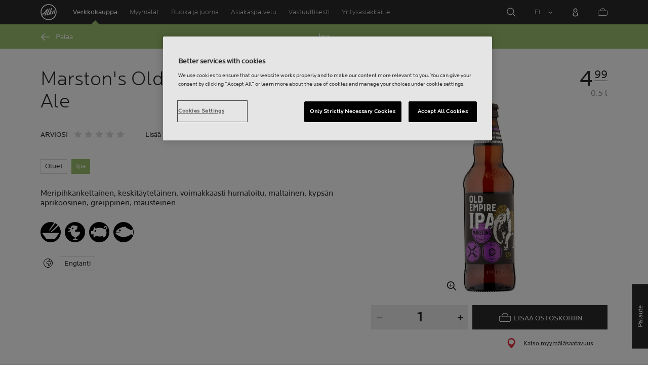

--- FILE ---
content_type: text/html;charset=utf-8
request_url: https://www.alko.fi/tuotteet/720506/Marston-s-Old-Empire-India-Pale-Ale/
body_size: 18142
content:


<!doctype html><html lang="fi"><head>
<script>
requestManifest();
function requestManifest() {
var xmlHttp = new XMLHttpRequest();
xmlHttp.open("GET", "/INTERSHOP/rest/WFS/Alko-OnlineShop-Site/-/storejson/manifest.json", false); // false for synchronous request
xmlHttp.send(null);
xmlHttp.onreadystatechange = manifestRequestResponseReceived(xmlHttp);
}
function manifestRequestResponseReceived(xmlHttp) {
var manifestExists = xmlHttp.responseText;
if ( manifestExists == 'true' ) {
var link = document.createElement('link');
link.rel = "manifest";
link.href = "/INTERSHOP/static/BOS/Alko-Site/OnlineShop/Alko-OnlineShop/en_US/mobile-app/manifest.json";
document.head.appendChild(link);
}
}
</script>
<meta http-equiv="x-ua-compatible" content="IE=edge">
<meta charset="utf-8">
<meta name="viewport" content="width=device-width, initial-scale=1"><meta http-equiv="refresh" content="2050"/><meta http-equiv="refresh" content="1800"/> 
<meta name="description" content="Marston's Old Empire India Pale Ale - Meripihkankeltainen, keskitäyteläinen, voimakkaasti humaloitu, maltainen, kypsän aprikoosinen, greippinen, mausteinen"><meta name="keywords" content=""><link rel="canonical" href="https://www.alko.fi/tuotteet/720506/Marston-s-Old-Empire-India-Pale-Ale/" /><link rel="alternate" hreflang="en" href="https://www.alko.fi/en/products/720506/Marston-s-Old-Empire-India-Pale-Ale/">
<link rel="alternate" hreflang="fi" href="https://www.alko.fi/tuotteet/720506/Marston-s-Old-Empire-India-Pale-Ale/">
<link rel="alternate" hreflang="sv" href="https://www.alko.fi/sv/produkter/720506/Marston-s-Old-Empire-India-Pale-Ale/">
<meta property="og:title" content="Marston's Old Empire India Pale Ale">
<meta property="og:url" content="https://www.alko.fi/tuotteet/720506/Marston-s-Old-Empire-India-Pale-Ale/">
<meta property="og:type" content="product"><meta property="og:description" content="Meripihkankeltainen, keskitäyteläinen, voimakkaasti humaloitu, maltainen, kypsän aprikoosinen, greippinen, mausteinen"><meta property="og:image" content="https://images.alko.fi/images/cs_srgb,f_auto,t_medium/cdn/720506/marstons-old-empire-india-pale-ale.jpg"><meta property="og:site_name" content="Alko">
<meta property="og:locale" content="fi_FI"><title>Marston's Old Empire India Pale Ale | Alko</title><link rel="icon" type="image/x-icon" href="/INTERSHOP/static/WFS/Alko-OnlineShop-Site/-/-/fi_FI/images/favicon.ico">
<link rel="apple-touch-icon" href="/INTERSHOP/static/WFS/Alko-OnlineShop-Site/-/-/fi_FI/images/apple-logo.png">
<style>.async-hide { opacity: 0 !important} </style>
<script>
(function(a,s,y,n,c,h,i,d,e){s.className+=' '+y;
h.end=i=function(){s.className=s.className.replace(RegExp(' ?'+y),'')};
(a[n]=a[n]||[]).hide=h;setTimeout(function(){i();h.end=null},c);
})(window,document.documentElement,'async-hide','dataLayer',4000,{'GTM-PB599V':true});
</script><script src="/INTERSHOP/static/WFS/Alko-OnlineShop-Site/-/-/fi_FI/js/lib/jquery-1.11.3.min.js"></script>
<script src="/INTERSHOP/static/WFS/Alko-OnlineShop-Site/-/-/fi_FI/js/lib/moment.min.js"></script><script>
var alkoStore = alkoStore || {};
alkoStore.appName = 'Alko';
alkoStore.pageDeps = [
{ moduleName: 'gtm-helper' }
];
alkoStore.checkout = { notifications: [] };
alkoStore.pageLoadActions = []; // Store functions to invoke at page load, after all JS modules have been initialized
alkoStore.environment = { 
currentPage: null,
mightBeTouchDevice: null,
isiPad: !!(navigator.userAgent.match(/iPad/i) != null),
isiPhone: !!(navigator.userAgent.match(/iPhone/i) != null),
isiOs11: /iPad|iPhone|iPod/.test(navigator.userAgent) && /OS 11_(\d{1,2})/.test(navigator.userAgent),
isAndroid: !!(navigator.userAgent.match(/Android/i) != null),
isWindowsPhone: !!(navigator.userAgent.match(/IEMobile|Lumia/i) != null),
isIEBrowser: ((navigator.userAgent.indexOf('MSIE') != -1) || (navigator.userAgent.indexOf('Trident') != -1 && navigator.userAgent.indexOf('MSIE') == -1)),
isFirefox: (navigator.userAgent.toLowerCase().indexOf('firefox') > -1)
};














alkoStore.user = {
locale: "fi_FI",

userID: null,
isLoggedIn: false,
customerType: "ANONYMOUS",
firstName: null,
birthdayDate: null,
userUUID: null,
ageGroup: "buyer_0"

};
alkoStore.errors = [];

alkoStore.epochTimestamp = 1769702927756;

alkoStore.giosg = {
secureMetaData: "eyJhbGciOiJIUzI1NiJ9.eyJVc2VyIG5hbWUiOiJBbm9ueW1vdXMgVXNlciIsImV4cCI6MTc2OTcwMjk1N30.cx8AJ5ISLumL_secYgF2kg-1DxfGhGN_2UM-QpfuAPo",
getMetaURL: "https://www.alko.fi/INTERSHOP/web/WFS/Alko-OnlineShop-Site/fi_FI/-/EUR/ALKO_ProcessChatMetadata-PrepareMetadata",
expiryTimeinMilliSeconds: "1&nbsp;769&nbsp;702&nbsp;957&nbsp;756"
};
(function(user) {
dataLayer = window.dataLayer || [];
dataLayer.push({
'userId': user.userID,
'userIsLoggedIn': user.isLoggedIn,
'userAgeGroup': user.ageGroup,
'userLocale': user.locale,
'userCustomerType': user.customerType,
'userPermitClass': user.permitClass,
'userPermitIsValid': user.permitValid
});
$(document).on('click', '.js-logout-btn' ,function(e){
dataLayer.push({
'event': 'logout',
'userId': user.userID,
'userIsLoggedIn': false,
'userCustomerType': user.customerType
});
});
if (user.accountWasCreated) {
dataLayer.push({
'event': "VirtualPageView",
'virtualPagePath': '/create-account/complete-' + user.accountWasCreated,
'virtualPageTitle': "Account Created"
});
dataLayer.push({
'event': "registration",
'userId': user.userID,
'userCustomerType': user.customerType
});
}
}(alkoStore.user));
alkoStore.environment.listView = "list-view-grid";

alkoStore.texts = {
integrationMessageGeneralError: 'Tapahtui odottamaton virhe.',
integrationMessage000: 'Verkkokaupan varastossa',
integrationMessage001: 'Ei saatavilla verkkokaupasta',
integrationMessage002: 'Saatavilla arviolta 5–10 arkipäivässä',
integrationMessage003: 'Ei saatavilla verkkokaupasta',
integrationMessage004: 'Saatavilla arviolta 5–10 arkipäivässä',
integrationMessage006: 'Tuotteen toimituspäivä ei ole tiedossa.',
integrationMessage007: 'Ei saatavilla verkkokaupasta',
integrationMessage101: 'Tuotetta ei löytynyt.',
integrationMessage102: 'Ei saatavilla verkkokaupasta',
integrationMessage103: 'Ei saatavilla verkkokaupasta',
integrationMessage117: 'Et voi ostaa tätä tuotetta. 18-vuotias saa ostaa alkoholijuomia, joissa on enintään 22% alkoholia. 20 vuotta täyttänyt voi ostaa kaikkia alkoholijuomia.',
integrationMessage119: 'Et voi ostaa tätä tuotetta. 18-vuotias saa ostaa alkoholijuomia, joissa on enintään 22% alkoholia. 20 vuotta täyttänyt voi ostaa kaikkia alkoholijuomia.',
integrationMessage141: 'Saatavilla arviolta 5–10 arkipäivässä',
integrationMessage142: 'Saatavilla arviolta 5–10 arkipäivässä',
integrationMessage143: 'Saatavilla arviolta 5–10 arkipäivässä',
integrationMessage144: 'Saatavilla arviolta 5–10 arkipäivässä',
integrationMessage145: 'Saatavilla arviolta 5–10 arkipäivässä',
integrationMessage146: 'Saatavilla arviolta 5–10 arkipäivässä',
integrationMessage147: 'Saatavilla arviolta 5–10 arkipäivässä',
integrationMessage148: 'Saatavilla arviolta 5–10 arkipäivässä',
integrationMessage149: 'Saatavilla arviolta 5–10 arkipäivässä',
integrationMessage150: 'Saatavilla arviolta 5–10 arkipäivässä',
integrationMessage151: 'Saatavilla arviolta 5–10 arkipäivässä',
integrationMessage152: 'Saatavilla arviolta 5–10 arkipäivässä',
integrationMessage153: 'Saatavilla arviolta 5–10 arkipäivässä',
integrationMessage154: 'Saatavilla arviolta 5–10 arkipäivässä',
integrationMessage155: 'Ei saatavilla verkkokaupasta',
integrationMessage170: 'Sinulla ei ole oikeuksia ostaa tätä tuotetta.',
integrationMessage171: 'Sinulla ei ole oikeuksia ostaa tätä tuotetta.',
integrationMessage172: 'Sinulla ei ole oikeuksia ostaa tätä tuotetta.',
integrationMessage197: 'Ei saatavilla verkkokaupasta',
integrationMessage198: 'Ei saatavilla verkkokaupasta',
integrationMessage199: 'Ei saatavilla verkkokaupasta, arvio seuraavasta mahdollisesta tilauspäivämäärästä',
integrationMessage200: 'Saatavilla 6-10 arkipäivässä',
defaultYellowProductMessage: 'Arvio saatavuudesta 8-15 arkipäivää',
error: {
heading: 'PAHOITTELEMME!',
error403: 'Hups, tapahtui virhe.',
error500: 'Tapahtui virhe.',
error501: 'Tapahtui virhe.'
},
stores: {
contextData: {
showInfoText : 'N&Auml;YT&Auml; LIS&Auml;TIEDOT',
selectionText : 'N&Auml;YT&Auml; VALIKOIMA',
openTodayText : 'Auki t&auml;n&auml;&auml;n',
openTomorrowText : 'Auki huomenna',
showInfoLink : 'https:&#47;&#47;www.alko.fi&#47;INTERSHOP&#47;web&#47;WFS&#47;Alko-OnlineShop-Site&#47;fi_FI&#47;-&#47;EUR&#47;ALKO_ViewStore-Start?StoreID=',
storeText : 'MYYM&Auml;L&Auml;',
pickupText : 'NOUTOPISTE',
closedText : 'SULJETTU',
closedFullText: 'MYYM&Auml;L&Auml;/NOUTOPISTE SULJETTU',
webshopDescriptionClosedStoreLabel: 'Myymälä on suljettu tänään'
}
},
loginProcess: {
UnableToFindMembershipData : 'S&auml;hk&ouml;posti tai salasana on virheellinen. Yrit&auml; uudelleen.',
IncorrectPassword : 'S&auml;hk&ouml;posti tai salasana on virheellinen. Yrit&auml; uudelleen.',
IncorrectInputDetails : 'S&auml;hk&ouml;posti tai salasana on virheellinen. Yrit&auml; uudelleen.',
DisabledUser : 'K&auml;ytt&auml;j&auml;tilisi on poistettu k&auml;yt&ouml;st&auml;. Mik&auml;li et ole pyyt&auml;nyt t&auml;t&auml;, ole yhteydess&auml; asiakaspalveluumme.',
DisabledCustomer : 'K&auml;ytt&auml;j&auml;tilisi on poistettu k&auml;yt&ouml;st&auml;. Mik&auml;li et ole pyyt&auml;nyt t&auml;t&auml;, ole yhteydess&auml; asiakaspalveluumme.',
NonApprovedCustomer : 'Your customer account is not approved.',
successfulLogin : ', kirjautuminen onnistui, tervetuloa!',
permitName: 'Anniskelulupanumero:',
profileName: 'Minä'
},
logoutProcess: {
closeBrowserMessage: 'Please close the browser to complete the logout!'
},
ao: {
currentStoreIsNotSelected: 'Valitse työskentelymyymälä'
},
shippingMethods: {
shippingMethod_11: 'Toimitus yritysosoitteeseen',
shippingMethod_12: 'Leverans till företagsadress',
shippingMethod_13: 'Toimitus yritysosoitteeseen',
shippingMethod_14: 'Nouto myymälästä (1-3 arkipäivää)',
shippingMethod_15: 'Nouto myymälästä (5-10 arkipäivässä)',
shippingMethod_16: 'Nouto myymälästä (4-5 arkipäivässä)',
shippingMethod_17: 'Nouto noutopisteestä (2-3 arkipäivässä)',
shippingMethod_18: 'Nouto noutopisteestä (5-10 arkipäivässä)'
}
};

alkoStore.urls = {
webRoot: '/INTERSHOP/static/WFS/Alko-OnlineShop-Site/-/-/fi_FI',
miniCartContent: 'https://www.alko.fi/INTERSHOP/web/WFS/Alko-OnlineShop-Site/fi_FI/-/EUR/ViewCart-Dispatch?OpenMiniCart=true',
restRoot: 'https://www.alko.fi/INTERSHOP/rest/WFS/Alko-OnlineShop-Site/-/',

paging: 'https://www.alko.fi/INTERSHOP/web/WFS/Alko-OnlineShop-Site/fi_FI/-/EUR/ViewParametricSearch-ProductPaging',
pagingall: 'https://www.alko.fi/INTERSHOP/web/WFS/Alko-OnlineShop-Site/fi_FI/-/EUR/ViewParametricSearch-PagingAll',

login: 'https://www.alko.fi/INTERSHOP/web/WFS/Alko-OnlineShop-Site/fi_FI/-/EUR/ViewUserAccount-ShowLogin',
storesJSON: 'https://www.alko.fi/INTERSHOP/web/WFS/Alko-OnlineShop-Site/fi_FI/-/EUR/ALKO_ViewStoreLocator-StoresJSON',
storeMapMarker: '/INTERSHOP/static/WFS/Alko-OnlineShop-Site/-/-/fi_FI/images/storefinder/mock-google-marker.png', 
pickupMapMarker: 'https://maps.google.com/mapfiles/kml/paddle/blu-circle.png',
closedMapMarker: 'https://maps.google.com/mapfiles/kml/paddle/wht-circle.png',
mobileMenuUrl: 'https://www.alko.fi/INTERSHOP/web/WFS/Alko-OnlineShop-Site/fi_FI/-/EUR/ALKO_ViewMobileMenu-Start'
};

alkoStore.elems = {
$document: $(document)
};
alkoStore.timing = {
head: new Date().getTime()
};
alkoStore.gtmData = {};
window.localStorage && localStorage.setItem('selectedTopFilter', '');
</script><!-- Google Tag Manager -->
<script>(function(w,d,s,l,i){w[l]=w[l]||[];w[l].push(
{'gtm.start': new Date().getTime(),event:'gtm.js'}
);var f=d.getElementsByTagName(s)[0],
j=d.createElement(s),dl=l!='dataLayer'?'&l='+l:'';j.async=true;j.src=
'//www.googletagmanager.com/gtm.js?id='+i+dl;f.parentNode.insertBefore(j,f);
})(window,document,'script','dataLayer','GTM-PB599V');</script>
<!-- End Google Tag Manager --><script type="text/javascript">
nameGiftCard= 'Nimi';
emailGiftCard= 'Vastaanottajan s&auml;hk&ouml;posti (Meill&auml; on t&auml;ll&auml; hetkell&auml; ongelmia toimittaa lahjakorttia yksityishenkil&ouml;iden outlook-, hotmail- sek&auml; live -loppuisiin s&auml;hk&ouml;postiosoitteisiin. Suosittelemme k&auml;ytt&auml;m&auml;&auml;n jotakin toista s&auml;hk&ouml;postiosoitetta. Pahoittelemme tilannetta!)';
deleteRecipient= 'Poista';
saveRecipient= 'Tallenna muutokset';
editRecipient= 'Muokkaa';
notValidEmail= 'The email address is not valid';
</script><script>

	(function() {
	    
	    
	    function loadAsyncCss(href) {
	        
	    	var resource = document.createElement('link'),
	    	
			head = document.getElementsByTagName('head')[0];
		
			resource.setAttribute('rel', 'stylesheet');
			resource.setAttribute('href', href);
			resource.setAttribute('type', 'text/css');
		
			head.appendChild(resource);
	    }
	    
	    
	    loadAsyncCss("https://maxcdn.bootstrapcdn.com/font-awesome/4.5.0/css/font-awesome.min.css");
	    
	}());
	
</script>




		<script>
			!function(){function e(e,t){function n(){!o&&t&&(o=!0,t.call(e))}var o;e.addEventListener&&e.addEventListener("load",n),e.attachEvent&&e.attachEvent("onload",n),"isApplicationInstalled"in navigator&&"onloadcssdefined"in e&&e.onloadcssdefined(n)}!function(e){"use strict";var t=function(t,n,o){function r(e){if(c.body)return e();setTimeout(function(){r(e)})}function a(){d.addEventListener&&d.removeEventListener("load",a),d.media=o||"all"}var i,c=e.document,d=c.createElement("link");if(n)i=n;else{var l=(c.body||c.getElementsByTagName("head")[0]).childNodes;i=l[l.length-1]}var s=c.styleSheets;d.rel="stylesheet",d.href=t,d.media="only x",r(function(){i.parentNode.insertBefore(d,n?i:i.nextSibling)});var u=function(e){for(var t=d.href,n=s.length;n--;)if(s[n].href===t)return e();setTimeout(function(){u(e)})};return d.addEventListener&&d.addEventListener("load",a),d.onloadcssdefined=u,u(a),d};"undefined"!=typeof exports?exports.loadCSS=t:e.loadCSS=t}("undefined"!=typeof global?global:this),function(t){var n=function(o,r){"use strict";if(o&&3===o.length){var a=t.navigator,i=t.document,c=t.Image,d=!(!i.createElementNS||!i.createElementNS("http://www.w3.org/2000/svg","svg").createSVGRect||!i.implementation.hasFeature("http://www.w3.org/TR/SVG11/feature#Image","1.1")||t.opera&&-1===a.userAgent.indexOf("Chrome")||-1!==a.userAgent.indexOf("Series40")),l=new c;l.onerror=function(){n.method="png",n.href=o[2],loadCSS(o[2])},l.onload=function(){var t=1===l.width&&1===l.height,a=o[t&&d?0:t?1:2];n.method=t&&d?"svg":t?"datapng":"png",n.href=a,e(loadCSS(a),r)},l.src="[data-uri]",i.documentElement.className+=" grunticon"}};n.loadCSS=loadCSS,n.onloadCSS=e,t.grunticon=n}(this),function(e,t){"use strict";var n,o=t.document,r=function(e){if(o.attachEvent?"complete"===o.readyState:"loading"!==o.readyState)e();else{var t=!1;o.addEventListener("readystatechange",function(){t||(t=!0,e())},!1)}},a=function(e){return t.document.querySelector('link[href$="'+e+'"]')},i=function(e,t){if(n&&!t)return n;n={};var o,r,a,i,c,d;if(!(o=e.sheet))return n;r=o.cssRules?o.cssRules:o.rules;for(var l=0;l<r.length;l++)a=r[l].cssText,i="grunticon:"+r[l].selectorText,(c=a.split(");")[0].match(/US\-ASCII\,([^"']+)/))&&c[1]&&(d=decodeURIComponent(c[1]),n[i]=d);return n},c=function(e,t){var n,r,a,i,c;t?n=e:(t=e,n=o),i="data-grunticon-embed";for(var d in t){c=d.slice("grunticon:".length);try{r=n.querySelectorAll(c)}catch(e){continue}a=[];for(var l=0;l<r.length;l++)null!==r[l].getAttribute(i)&&a.push(r[l]);if(a.length)for(l=0;l<a.length;l++)a[l].innerHTML=t[d],a[l].style.backgroundImage="none",a[l].removeAttribute(i)}return a},d=function(t,n){"svg"===e.method&&r(function(){var o=i(a(e.href));"function"==typeof n?(c(t,o),n()):c(o),"function"==typeof t&&t()})};e.embedIcons=c,e.getCSS=a,e.getIcons=i,e.ready=r,e.svgLoadedCallback=d,e.embedSVG=d}(grunticon,this)}();
			grunticon(["/INTERSHOP/static/WFS/Alko-OnlineShop-Site/-/-/fi_FI/css/icons-data-svg.css?lastModified=1769702404242", "/INTERSHOP/static/WFS/Alko-OnlineShop-Site/-/-/fi_FI/css/icons-data-png.css?lastModified=1769702404242", "/INTERSHOP/static/WFS/Alko-OnlineShop-Site/-/-/fi_FI/css/icons-fallback.css?lastModified=1769702404242"], grunticon.svgLoadedCallback);
		</script>
	


<noscript><link href="/INTERSHOP/static/WFS/Alko-OnlineShop-Site/-/-/fi_FI/css/icons-fallback.css" rel="stylesheet"></noscript>



<link type="text/css" rel="stylesheet" href="/INTERSHOP/static/WFS/Alko-OnlineShop-Site/-/-/fi_FI/bundles&#47;css&#47;base.min.css?lastModified=1769702404439" media="all"/><link rel="preload" as="font" crossorigin="anonymous" href="/INTERSHOP/static/WFS/Alko-OnlineShop-Site/-/-/fi_FI/fonts/LocatorWebRegular.woff">
<link rel="preload" as="font" crossorigin="anonymous" href="/INTERSHOP/static/WFS/Alko-OnlineShop-Site/-/-/fi_FI/fonts/LocatorWebMedium.woff">
<link rel="preload" as="font" crossorigin="anonymous" href="/INTERSHOP/static/WFS/Alko-OnlineShop-Site/-/-/fi_FI/fonts/LocatorWebLight.woff">
 
<meta name="apple-itunes-app" content="app-id=1434288047"><script>
alkoStore.transitions = {};
</script>
</head><body  class="freeze-animations user-not-logged-in list-view-loaded cart-empty list-view-list product-detail" data-jsmodule="body"><!-- Google Tag Manager (noscript) -->
<noscript><iframe src="//www.googletagmanager.com/ns.html?id=GTM-PB599V"
height="0" width="0" style="display:none;visibility:hidden"></iframe></noscript>
<!-- End Google Tag Manager (noscript) --><script>
alkoStore.elems.$html = $(document.getElementsByTagName('html')[0]);
alkoStore.elems.$body = $(document.getElementsByTagName('body')[0]);
(function(bodyClasses, $b) {
alkoStore.environment.isWindowsPhone && bodyClasses.push('winphone');
alkoStore.environment.isAndroid && bodyClasses.push('android');
alkoStore.environment.isIEBrowser && bodyClasses.push('ie-browser');
alkoStore.environment.isFirefox && bodyClasses.push('firefox');
(alkoStore.environment.isiPhone || alkoStore.environment.isiPad) && bodyClasses.push('apple-product');
alkoStore.environment.isiOs11 && bodyClasses.push('ios-11');
$b.addClass(bodyClasses.join(' '));
}([], alkoStore.elems.$body));
/*
* Device type detection ( might-be-mouse-device OR might-be-touch-device )
*/
var deviceType = getCookie('deviceType');

// Device type is not defined in the cookies yet
if ( deviceType == '') {
// Set default device type to Mouse device
document.cookie = "deviceType=might-be-mouse-device;path=/";
}
// Device type is either not defined or is Mouse (Mouse is default)
if ( deviceType == '' || deviceType == 'might-be-mouse-device') {
alkoStore.environment.mightBeTouchDevice = false;
if($('body').hasClass('might-be-touch-device') || !$('body').hasClass('might-be-mouse-device')){
$('body').removeClass('might-be-touch-device');
$('body').addClass('might-be-mouse-device');
}
// Device type is defined: Touch
} else if ( deviceType == 'might-be-touch-device' ) {
alkoStore.environment.mightBeTouchDevice = true;
if($('body').hasClass('might-be-mouse-device') || !$('body').hasClass('might-be-touch-device')){
$('body').removeClass('might-be-mouse-device');
$('body').addClass('might-be-touch-device');
}
}
function getCookie(cookieName) {
var match = document.cookie.match('(^|;)\\s*' + cookieName + '\\s*=\\s*([^;]+)');
return match ? match.pop() : '';
}
</script><script>
alkoStore.user.currentSelectedStore = "";
</script><div data-jsmodule="filter-overlay">
<div class="global-loader text-center">
<p>Odotathan hetken&hellip;</p>
<div class="loader-icon">
<div class="blockG rotateG_01"></div>
<div class="blockG rotateG_02"></div>
<div class="blockG rotateG_03"></div>
<div class="blockG rotateG_04"></div>
<div class="blockG rotateG_05"></div>
<div class="blockG rotateG_06"></div>
<div class="blockG rotateG_07"></div>
<div class="blockG rotateG_08"></div>
</div></div>
</div>
<div class="site-wrap off-canvas-wrapper">
<div class="off-canvas-wrapper-inner" data-off-canvas-wrapper id="js-off-canvas-wrapper-inner">
<div class="bright-overlay" data-jsmodule="overlay"></div>
<div role="banner" class="main-header-wrap" id="js-main-header-wrap">










 




<div class="questback">
<a href="https:&#47;&#47;www.alko.fi&#47;asiointi-ja-palvelut&#47;asiakaspalvelu&#47;anna-palautetta" 
target="_blank" 
class="questback-link" 
title="Palaute">Palaute</a>
</div><div class="off-canvas position-right custom-off-canvas" data-position="right" data-jsmodule="custom-right-off-canvas" data-jsmodule-prevent-destroy="true" tabindex="-1">
<div class="padding-v-1 clearfix custom-right-off-canvas-header">
<span class="alko-icon right custom-off-canvas-close">X</span>
</div>
<div class="custom-off-canvas-content-placeholder"></div>
</div><script src="/INTERSHOP/static/WFS/Alko-OnlineShop-Site/-/-/fi_FI/js/alko_modules/util/optanonCheck.js"></script><script>
$( document ).ready( function () {
optanonCheck("OptanonConsent", "rvdata-Alko-OnlineShop-products");
});
</script>
<script>
alkoStore.transitions.headerFadeDuration = 300;
</script>
<div class="navigation off-canvas position-right" tabindex="-1" id="offCanvasRight" data-off-canvas data-position="right" data-jsmodule="navigation">
<div class="main-menu-header" tabindex="-1">
<a class="hide-for-medium" href="https:&#47;&#47;www.alko.fi&#47;" tabindex="-1">
<div class="logo icon-alko-logo-white" tabindex="-1"></div>
</a>
<span class="alko-icon toggle-main-menu" tabindex="-1">&#88;</span>
</div>
<div class="navigation-change-language hide-for-medium" tabindex="-1" data-jsmodule="switch-locale"><a class="current-language locale" href="#" tabindex="-1" >FI</a><a class="locale switch-locale" tabindex="-1" href="#" data-value="sv_SE">SV</a><a class="locale switch-locale" tabindex="-1" href="#" data-value="en_US">EN</a></div>
<div class="main-navigation hide-for-medium link-list user-menu-item" tabindex="-1" >
<div class="link-list level-1 link-list-can-toggle has-title show-for-logged-in" tabindex="-1" >
<div class="link-list-item title-wrapper" tabindex="-1" >
<div class="user-menu-item-toggle link-list-toggle" tabindex="-1" >
<span class="link-list-toggle-symbol" tabindex="-1" >›</span>
</div>
<span class="link-list-title has-link" tabindex="-1" >
<a class="my-account-btn link-list-title-link" data-selected-page-id="my-alko" href="https:&#47;&#47;www.alko.fi&#47;sivuillani&#47;yleiskatsaus" tabindex="-1" data-firstname data-hj-suppress></a>
</span>
</div>
<div class="link-list-children-wrap" style="display: none;" tabindex="-1" >
<div class="link-list level-2" tabindex="-1" >
<div class="link-list-item link-list-child" tabindex="-1" >
<a class="my-account-btn link-list-link" tabindex="-1" href="https:&#47;&#47;oma.alko.fi">
<span>Omat tietoni</span>
</a>
</div>
<div class="link-list-item link-list-child" tabindex="-1" >
<a class="my-account-btn link-list-link" tabindex="-1" data-selected-page-id="my-alko" href="https:&#47;&#47;www.alko.fi&#47;sivuillani&#47;yleiskatsaus">
<span>Tilaukset &amp; listat</span>
</a>
</div>
<div class="link-list-item link-list-child" tabindex="-1" ><a class="logout-btn link-list-link" 
href="https:&#47;&#47;www.alko.fi&#47;kirjautuaulos"
tabindex="-1">Kirjaudu ulos</a> 
</div>
</div>
</div>
</div>
</div>
<div class="main-navigation" tabindex="-1">
<div class="link-list level-0">
<div class="link-list-children-wrap"> 
<div class="link-list-item link-list level-1" data-page-id="home-page" tabindex="-1">
<a data-selected-page-id="home-page" tabindex="-1" class="link-list-link" href="https:&#47;&#47;www.alko.fi&#47;" target="_self"><span>Etusivu</span></a>
</div> 
<div class="link-list-item link-list level-1" data-page-id="products" tabindex="-1">
<a data-selected-page-id="products" tabindex="-1" class="link-list-link" href="https:&#47;&#47;www.alko.fi&#47;tuotteet" target="_self"><span>Verkkokauppa</span></a>
</div> 
<div class="link-list-item link-list level-1" data-page-id="stores" tabindex="-1">
<a data-selected-page-id="stores" tabindex="-1" class="link-list-link" href="https:&#47;&#47;www.alko.fi&#47;myymalat-palvelut" target="_self"><span>Myym&auml;l&auml;t</span></a>
</div> 
 
 

<div class="link-list level-1 link-list-can-toggle has-title" data-page-id="juoma-ruoka"><div class="link-list-item title-wrapper" tabindex="-1"><div class="link-list-toggle" tabindex="-1">
<span tabindex="-1" data-page-id="juoma-ruoka" data-level="2" class="link-list-toggle-symbol "> 
 › </span>
</div><div tabindex="-1" class="link-list-title has-link">
<a data-selected-page-id="juoma-ruoka" tabindex="-1" class="link-list-title-link" 

href="https:&#47;&#47;www.alko.fi&#47;juoma-ruoka"
>
<span>Ruoka ja juoma</span>
</a>
</div>
</div>
<div class="link-list-children-wrap"> 
</div></div> 
 

<div class="link-list level-1 link-list-can-toggle has-title" data-page-id="asiointi-ja-palvelut"><div class="link-list-item title-wrapper" tabindex="-1"><div class="link-list-toggle" tabindex="-1">
<span tabindex="-1" data-page-id="asiointi-ja-palvelut" data-level="2" class="link-list-toggle-symbol "> 
 › </span>
</div><div tabindex="-1" class="link-list-title has-link">
<a data-selected-page-id="asiointi-ja-palvelut" tabindex="-1" class="link-list-title-link" 

href="https:&#47;&#47;www.alko.fi&#47;asiointi-ja-palvelut"
>
<span>Asiakaspalvelu</span>
</a>
</div>
</div>
<div class="link-list-children-wrap"> 
</div></div> 
 

<div class="link-list level-1 link-list-can-toggle has-title" data-page-id="vastuullisesti"><div class="link-list-item title-wrapper" tabindex="-1"><div class="link-list-toggle" tabindex="-1">
<span tabindex="-1" data-page-id="vastuullisesti" data-level="2" class="link-list-toggle-symbol "> 
 › </span>
</div><div tabindex="-1" class="link-list-title has-link">
<a data-selected-page-id="vastuullisesti" tabindex="-1" class="link-list-title-link" 

href="https:&#47;&#47;www.alko.fi&#47;vastuullisesti"
>
<span>Vastuullisesti</span>
</a>
</div>
</div>
<div class="link-list-children-wrap"> 

<div class="link-list level-2 link-list-can-toggle has-title" data-page-id="vastuullisesti-alkoholi-ja-terveys-miksi-ei"><div class="link-list-item title-wrapper" tabindex="-1"><div class="link-list-toggle" tabindex="-1">
<span tabindex="-1" data-page-id="vastuullisesti.alkoholi-ja-terveys.miksi-ei" data-level="3" class="link-list-toggle-symbol plus"> 
 ✕ </span>
</div><div tabindex="-1" class="link-list-title has-link">
<a data-selected-page-id="vastuullisesti-alkoholi-ja-terveys-miksi-ei" tabindex="-1" class="link-list-title-link" 

href="https:&#47;&#47;www.alko.fi&#47;vastuullisesti&#47;alkoholi-ja-terveys&#47;miksi-ei"
>
<span>Miksi ei</span>
</a>
</div>
</div>
<div class="link-list-children-wrap"> 
</div></div>
<div class="link-list level-2 link-list-can-toggle has-title" data-page-id="vastuullisesti-alkoholi-ja-terveys"><div class="link-list-item title-wrapper" tabindex="-1"><div class="link-list-toggle" tabindex="-1">
<span tabindex="-1" data-page-id="vastuullisesti.alkoholi-ja-terveys" data-level="3" class="link-list-toggle-symbol plus"> 
 ✕ </span>
</div><div tabindex="-1" class="link-list-title has-link">
<a data-selected-page-id="vastuullisesti-alkoholi-ja-terveys" tabindex="-1" class="link-list-title-link" 

href="https:&#47;&#47;www.alko.fi&#47;vastuullisesti&#47;alkoholi-ja-terveys"
>
<span>Alkoholi ja terveys</span>
</a>
</div>
</div>
<div class="link-list-children-wrap"> 
</div></div>
<div class="link-list level-2 link-list-can-toggle has-title" data-page-id="vastuullisesti-alkoholihaitat-arjessa"><div class="link-list-item title-wrapper" tabindex="-1"><div class="link-list-toggle" tabindex="-1">
<span tabindex="-1" data-page-id="vastuullisesti.alkoholihaitat-arjessa" data-level="3" class="link-list-toggle-symbol plus"> 
 ✕ </span>
</div><div tabindex="-1" class="link-list-title has-link">
<a data-selected-page-id="vastuullisesti-alkoholihaitat-arjessa" tabindex="-1" class="link-list-title-link" 

href="https:&#47;&#47;www.alko.fi&#47;vastuullisesti&#47;alkoholihaitat-arjessa"
>
<span>Alkoholihaitat arjessa</span>
</a>
</div>
</div>
<div class="link-list-children-wrap"> 

<div class="link-list level-3 link-list-can-toggle has-title" data-page-id="vastuullisesti-alkoholihaitat-arjessa-ei-tippa-vaan-tapa"><div class="link-list-item title-wrapper" tabindex="-1"><div class="link-list-toggle" tabindex="-1">
<span tabindex="-1" data-page-id="vastuullisesti.alkoholihaitat-arjessa.ei-tippa-vaan-tapa" data-level="4" class="link-list-toggle-symbol plus"> 
 ✕ </span>
</div><div tabindex="-1" class="link-list-title has-link">
<a data-selected-page-id="vastuullisesti-alkoholihaitat-arjessa-ei-tippa-vaan-tapa" tabindex="-1" class="link-list-title-link" 

href="https:&#47;&#47;www.alko.fi&#47;vastuullisesti&#47;alkoholihaitat-arjessa&#47;ei-tippa-vaan-tapa"
>
<span>Ei tippa, vaan tapa</span>
</a>
</div>
</div>
<div class="link-list-children-wrap"> 
</div></div>
<div class="link-list level-3 has-title" data-page-id="vastuullisesti-alkoholihaitat-arjessa-yksinaisyys"><div class="link-list-item link-list-child" tabindex="-1">
<a data-selected-page-id="vastuullisesti-alkoholihaitat-arjessa-yksinaisyys" tabindex="-1" class="link-list-link link-list-child-link" target="_self"

href="https:&#47;&#47;www.alko.fi&#47;vastuullisesti&#47;alkoholihaitat-arjessa&#47;yksinaisyys"
>
<span>Paras apu yksin&auml;isyyteen on yhteys toiseen ihmiseen</span>
</a>
</div></div>
<div class="link-list level-3 has-title" data-page-id="vastuullisesti-alkoholihaitat-arjessa-alkoholi-ja-aurinko"><div class="link-list-item link-list-child" tabindex="-1">
<a data-selected-page-id="vastuullisesti-alkoholihaitat-arjessa-alkoholi-ja-aurinko" tabindex="-1" class="link-list-link link-list-child-link" target="_self"

href="https:&#47;&#47;www.alko.fi&#47;vastuullisesti&#47;alkoholihaitat-arjessa&#47;alkoholi-ja-aurinko"
>
<span>Alkoholi ja aurinko &ndash; muista nesteytys ja aurinkosuoja</span>
</a>
</div></div>
<div class="link-list level-3 link-list-can-toggle has-title" data-page-id="vastuullisesti-alkoholihaitat-arjessa-lasten-seurassa"><div class="link-list-item title-wrapper" tabindex="-1"><div class="link-list-toggle" tabindex="-1">
<span tabindex="-1" data-page-id="vastuullisesti.alkoholihaitat-arjessa.lasten-seurassa" data-level="4" class="link-list-toggle-symbol plus"> 
 ✕ </span>
</div><div tabindex="-1" class="link-list-title has-link">
<a data-selected-page-id="vastuullisesti-alkoholihaitat-arjessa-lasten-seurassa" tabindex="-1" class="link-list-title-link" 

href="https:&#47;&#47;www.alko.fi&#47;vastuullisesti&#47;alkoholihaitat-arjessa&#47;lasten-seurassa"
>
<span>Lasten seurassa &ndash; lapsi ei ymm&auml;rr&auml; aikuisen alkoholink&auml;ytt&ouml;&auml;</span>
</a>
</div>
</div>
<div class="link-list-children-wrap"> 

<div class="link-list level-4 has-title" data-page-id="lasten-seurassa"><div class="link-list-item link-list-child" tabindex="-1">
<a data-selected-page-id="lasten-seurassa" tabindex="-1" class="link-list-link link-list-child-link" target="_self"

href="https:&#47;&#47;www.alko.fi&#47;lasten-seurassa"
>
<span>Lasten seurassa &ndash; lapsi ei ymm&auml;rr&auml; aikuisen alkoholink&auml;ytt&ouml;&auml;</span>
</a>
</div></div>
<div class="link-list level-4 has-title" data-page-id="vastuullisesti-alkoholihaitat-arjessa-lasten-seurassa-lasinen-lapsuus"><div class="link-list-item link-list-child" tabindex="-1">
<a data-selected-page-id="vastuullisesti-alkoholihaitat-arjessa-lasten-seurassa-lasinen-lapsuus" tabindex="-1" class="link-list-link link-list-child-link" target="_self"

href="https:&#47;&#47;www.alko.fi&#47;vastuullisesti&#47;alkoholihaitat-arjessa&#47;lasten-seurassa&#47;lasinen-lapsuus"
>
<span>Lasinen lapsuus &ndash; kokemukset aikuisen alkoholink&auml;yt&ouml;st&auml; eiv&auml;t unohdu</span>
</a>
</div></div>
<div class="link-list level-4 has-title" data-page-id="vastuullisesti-alkoholihaitat-arjessa-lasten-seurassa-vanhempi-ja-alkoholi"><div class="link-list-item link-list-child" tabindex="-1">
<a data-selected-page-id="vastuullisesti-alkoholihaitat-arjessa-lasten-seurassa-vanhempi-ja-alkoholi" tabindex="-1" class="link-list-link link-list-child-link" target="_self"

href="https:&#47;&#47;www.alko.fi&#47;vastuullisesti&#47;alkoholihaitat-arjessa&#47;lasten-seurassa&#47;vanhempi-ja-alkoholi"
>
<span>Vanhempi ja alkoholi &ndash; olenko tiet&auml;m&auml;tt&auml;ni riskikuluttaja?</span>
</a>
</div></div></div></div>
<div class="link-list level-3 has-title" data-page-id="vastuullisesti-alkoholihaitat-arjessa-tankojuoppous-on-riski-liikenteessa"><div class="link-list-item link-list-child" tabindex="-1">
<a data-selected-page-id="vastuullisesti-alkoholihaitat-arjessa-tankojuoppous-on-riski-liikenteessa" tabindex="-1" class="link-list-link link-list-child-link" target="_self"

href="https:&#47;&#47;www.alko.fi&#47;vastuullisesti&#47;alkoholihaitat-arjessa&#47;tankojuoppous-on-riski-liikenteessa"
>
<span>Tankojuoppous on riski liikenteess&auml;</span>
</a>
</div></div>
<div class="link-list level-3 has-title" data-page-id="vastuullisesti-alkoholihaitat-arjessa-ruorijuopumus-on-rikos"><div class="link-list-item link-list-child" tabindex="-1">
<a data-selected-page-id="vastuullisesti-alkoholihaitat-arjessa-ruorijuopumus-on-rikos" tabindex="-1" class="link-list-link link-list-child-link" target="_self"

href="https:&#47;&#47;www.alko.fi&#47;vastuullisesti&#47;alkoholihaitat-arjessa&#47;ruorijuopumus-on-rikos"
>
<span>Ruorijuopumus on rikos &ndash; veneily on turvallisinta selvin p&auml;in</span>
</a>
</div></div>
<div class="link-list level-3 has-title" data-page-id="vastuullisesti-alkoholihaitat-arjessa-ajoneuvon-ajaminen-jo-pienen-alkoholimaaran-jalkeen-on-riski"><div class="link-list-item link-list-child" tabindex="-1">
<a data-selected-page-id="vastuullisesti-alkoholihaitat-arjessa-ajoneuvon-ajaminen-jo-pienen-alkoholimaaran-jalkeen-on-riski" tabindex="-1" class="link-list-link link-list-child-link" target="_self"

href="https:&#47;&#47;www.alko.fi&#47;vastuullisesti&#47;alkoholihaitat-arjessa&#47;ajoneuvon-ajaminen-jo-pienen-alkoholimaaran-jalkeen-on-riski"
>
<span>Ajoneuvon ajaminen jo pienen alkoholim&auml;&auml;r&auml;n j&auml;lkeen on riski</span>
</a>
</div></div>
<div class="link-list level-3 has-title" data-page-id="vastuullisesti-alkoholihaitat-arjessa-alkoholi-ja-raskaus-eivat-sovi-yhteen"><div class="link-list-item link-list-child" tabindex="-1">
<a data-selected-page-id="vastuullisesti-alkoholihaitat-arjessa-alkoholi-ja-raskaus-eivat-sovi-yhteen" tabindex="-1" class="link-list-link link-list-child-link" target="_self"

href="https:&#47;&#47;www.alko.fi&#47;vastuullisesti&#47;alkoholihaitat-arjessa&#47;alkoholi-ja-raskaus-eivat-sovi-yhteen"
>
<span>Alkoholi ja raskaus eiv&auml;t sovi yhteen</span>
</a>
</div></div>
<div class="link-list level-3 has-title" data-page-id="vastuullisesti-alkoholihaitat-arjessa-alkoholi-tyopaikalla"><div class="link-list-item link-list-child" tabindex="-1">
<a data-selected-page-id="vastuullisesti-alkoholihaitat-arjessa-alkoholi-tyopaikalla" tabindex="-1" class="link-list-link link-list-child-link" target="_self"

href="https:&#47;&#47;www.alko.fi&#47;vastuullisesti&#47;alkoholihaitat-arjessa&#47;alkoholi-tyopaikalla"
>
<span>Alkoholi ty&ouml;paikalla &ndash; selv&auml;sti hyv&auml;&auml; ty&ouml;t&auml;</span>
</a>
</div></div></div></div>
<div class="link-list level-2 link-list-can-toggle has-title" data-page-id="vastuullisesti-tuotteiden-vastuullisuus"><div class="link-list-item title-wrapper" tabindex="-1"><div class="link-list-toggle" tabindex="-1">
<span tabindex="-1" data-page-id="vastuullisesti.tuotteiden-vastuullisuus" data-level="3" class="link-list-toggle-symbol plus"> 
 ✕ </span>
</div><div tabindex="-1" class="link-list-title has-link">
<a data-selected-page-id="vastuullisesti-tuotteiden-vastuullisuus" tabindex="-1" class="link-list-title-link" 

href="https:&#47;&#47;www.alko.fi&#47;vastuullisesti&#47;tuotteiden-vastuullisuus"
>
<span>Tuotteiden vastuullisuus</span>
</a>
</div>
</div>
<div class="link-list-children-wrap"> 
</div></div>
<div class="link-list level-2 link-list-can-toggle has-title" data-page-id="vastuullisesti-yritysvastuu-alkossa"><div class="link-list-item title-wrapper" tabindex="-1"><div class="link-list-toggle" tabindex="-1">
<span tabindex="-1" data-page-id="vastuullisesti.yritysvastuu-alkossa" data-level="3" class="link-list-toggle-symbol plus"> 
 ✕ </span>
</div><div tabindex="-1" class="link-list-title has-link">
<a data-selected-page-id="vastuullisesti-yritysvastuu-alkossa" tabindex="-1" class="link-list-title-link" 

href="https:&#47;&#47;www.alko.fi&#47;vastuullisesti&#47;yritysvastuu-alkossa"
>
<span>Yritysvastuu Alkossa</span>
</a>
</div>
</div>
<div class="link-list-children-wrap"> 
</div></div>
<div class="link-list level-2 link-list-can-toggle has-title" data-page-id="vastuullisesti-nofilter"><div class="link-list-item title-wrapper" tabindex="-1"><div class="link-list-toggle" tabindex="-1">
<span tabindex="-1" data-page-id="vastuullisesti.nofilter" data-level="3" class="link-list-toggle-symbol plus"> 
 ✕ </span>
</div><div tabindex="-1" class="link-list-title has-link">
<a data-selected-page-id="vastuullisesti-nofilter" tabindex="-1" class="link-list-title-link" 

href="https:&#47;&#47;www.alko.fi&#47;vastuullisesti&#47;nofilter"
>
<span>#nofilter-blogi</span>
</a>
</div>
</div>
<div class="link-list-children-wrap"> 
</div></div></div></div> 
 

<div class="link-list level-1 link-list-can-toggle has-title" data-page-id="yrityksille"><div class="link-list-item title-wrapper" tabindex="-1"><div class="link-list-toggle" tabindex="-1">
<span tabindex="-1" data-page-id="yrityksille" data-level="2" class="link-list-toggle-symbol "> 
 › </span>
</div><div tabindex="-1" class="link-list-title has-link">
<a data-selected-page-id="yrityksille" tabindex="-1" class="link-list-title-link" 

href="https:&#47;&#47;www.alko.fi&#47;yrityksille"
>
<span>Yritysasiakkaille</span>
</a>
</div>
</div>
<div class="link-list-children-wrap"> 
</div></div></div>
</div>
</div>
</div>
<div class="webstore-header-wrapper" data-jsmodule="header" id="js-main-header">
<div class="smart-banner">
<div class="logo icon-alko-logo-red"></div>
<div class="meta">
<div class="name">Alko-&auml;ppi</div>
<div class="text">L&ouml;yd&auml;, selaa, tallenna ja tilaa helposti Alko-&auml;pist&auml;.</div>
</div>
<a href="" 
class="mobile-app-download" 
data-url="https://www.alko.fi/INTERSHOP/web/WFS/Alko-OnlineShop-Site/fi_FI/-/EUR/ALKO_ViewDownLoadApp-Start" 
>Avaa</a>
<a href="#close" class="close"></a>
</div>
<div class="modal-login-overlay invisible"></div>
<div class="above-header-bar" id="above-header-bar"></div>
<div class="webstore-header">
<nav class="header-container">
<ul class="left-section">
<li class="menu-item logo-wrapper">
<a title="Alko Logo Icon" href="https:&#47;&#47;www.alko.fi&#47;">
<div class="logo icon-alko-logo-red"></div>
<div class="logo icon-alko-logo-white"></div>
</a>
</li>
<li class="skip-to-main-content">
<a id="skip-to-main-content" href="javascript:;">Skip to main content</a>
</li> 

 
 

<li class="menu-item" data-page-id="products">
<a data-selected-page-id="products" href="https:&#47;&#47;www.alko.fi&#47;tuotteet">Verkkokauppa</a>
</li> 
 

<li class="menu-item show-for-large" data-page-id="stores">
<a data-selected-page-id="stores" href="https:&#47;&#47;www.alko.fi&#47;myymalat-palvelut">Myym&auml;l&auml;t</a>
</li> 
 

<li class="menu-item show-for-large" data-page-id="juoma-ruoka">
<a data-selected-page-id="juoma-ruoka" href="https:&#47;&#47;www.alko.fi&#47;juoma-ruoka">Ruoka ja juoma</a>
</li> 
 

<li class="menu-item show-for-large" data-page-id="asiointi-ja-palvelut">
<a data-selected-page-id="asiointi-ja-palvelut" href="https:&#47;&#47;www.alko.fi&#47;asiointi-ja-palvelut">Asiakaspalvelu</a>
</li> 
 

<li class="menu-item show-for-large" data-page-id="vastuullisesti">
<a data-selected-page-id="vastuullisesti" href="https:&#47;&#47;www.alko.fi&#47;vastuullisesti">Vastuullisesti</a>
</li> 
 

<li class="menu-item show-for-large" data-page-id="yrityksille">
<a data-selected-page-id="yrityksille" href="https:&#47;&#47;www.alko.fi&#47;yrityksille">Yritysasiakkaille</a>
</li> 
</ul>
<ul class="right-section dropdown menu" data-dropdown-menu>
<li class="menu-item global-notification-button"></li>
<li class="menu-item search">
<a aria-label="Hae" id="global-search-trigger" href="javascript:;">
<div class="icon-search-white-thin"></div>
</a>
</li>
<li class="menu-item has-submenu change-locale" data-jsmodule="switch-locale"><a class="current-locale" title="Change language to Finnish" href="javascript:;">FI</a><ul class="menu"><li><a class="switch-locale" data-value="sv_SE" href="javascript:;">SV</a></li><li><a class="switch-locale" data-value="en_US" href="javascript:;">EN</a></li></ul>
</li>
<li class="menu-item sign-in hide-for-logged-in">
<a aria-label="Kirjautuminen" href="javascript:;" data-remodal-target="modal-login">
<div class="sign-in-icon icon-header-user"></div>
<span class="sign-in-label">Kirjaudu</span>
</a>
</li>
<li class="menu-item logged-in-label has-submenu show-for-logged-in show-for-medium">
<a class="username" href="https:&#47;&#47;www.alko.fi&#47;sivuillani&#47;yleiskatsaus" data-firstname data-hj-suppress></a>
<ul class="menu">
<li>
<a class="my-account-btn" href="https:&#47;&#47;oma.alko.fi">Omat tietoni</a>
</li>
<li>
<a class="my-account-btn" href="https:&#47;&#47;www.alko.fi&#47;sivuillani&#47;yleiskatsaus">Tilaukset &amp; listat</a>
</li><li id="js-logout">
<a class="logout-btn" 
href="https:&#47;&#47;www.alko.fi&#47;kirjautuaulos"
>Kirjaudu ulos</a>
</li> 
</ul>
</li>
<li class="menu-item logged-in-label show-for-logged-in hide-for-medium">
<a class="logged-in-icon-wrapper" aria-label="Olet kirjautunut" href="javascript:;">
<div class="logged-in-icon icon-header-user"></div>
</a>
</li>
<li data-jsmodule="giosg"></li>
<li class="menu-item header-mini-cart">
<a class="cart-icon-container" data-jsmodule="mini-cart-indicator" aria-label="Shopping cart Menu Icon" href="javascript:;">
<span class="mini-cart-number" id="js-mini-cart-number"></span>
<div class="mini-cart-icon icon-shopping-cart"></div>
<span class="mini-cart-label">Ostoskori</span>
</a>
</li>
<li class="menu-item header-menu">
<a title="Menu Icon" href="#" class="toggle-main-menu"> 
<div class="icon-burger-menu"></div>
</a>
</li>
</ul>
</nav>
<div class="utility-bar" id="utility-bar">
<div class="utility-bar-overlay" data-jsmodule="overlay"></div>
<div class="utility-bar-inner-wrap">
<div class="utility-bar-inner">
<div class="global-message-wrapper" data-jsmodule="global-message">
<div class="row"></div>
</div><div class="global-search-wrapper" id="global-search-wrapper" data-jsmodule="global-search">
	<div data-jsmodule="sayt" data-url="https:&#47;&#47;www.alko.fi&#47;INTERSHOP&#47;web&#47;WFS&#47;Alko-OnlineShop-Site&#47;fi_FI&#47;-&#47;EUR&#47;ViewSuggestSearch-Suggest?SaytContext=Header">
	
		<div class="search-bar-initial-wrap">
			<div class="row">
				<div class="search-bar-initial" id="search-bar-initial">
					<div class="global-search-bar" id="global-search-bar">
					<form method="post" action="https://www.alko.fi/INTERSHOP/web/WFS/Alko-OnlineShop-Site/fi_FI/-/EUR/ViewParametricSearchBySearchIndex-SimpleGenericSearch" name="allSearch" id="allSearch"><input type="hidden" name="SynchronizerToken" value="76feda3a46203228c9b6719162e7eec2622b63407546bcaede09891035612c45"/>
						<input id="global-search-input" type="text" name="SearchTerm" class="global-search-input" placeholder="Hae tuotteita ja reseptej&auml;." autocomplete="off"/>
						<input type="submit" value="" class="icon-search-gray" />
					</form>
					</div>
					
					<div class="product-type-filter-buttons" id="global-search-top-filter-buttons"></div>
				</div>
			</div>
		</div>
		
		<div class="row">
			<div class="search-filter-dropdown" id="search-filter-dropdown">
				<div class="search-filter-header">
					<h4>Hae tuotteista</h4>
					<div class="close-search" aria-label="Close search" role="button" id="close-search">X</div>
				</div>
				<div class="search-type-filters row medium-up-3 large-up-4" id="type-filter-buttons"></div>
				<div class="search-category-filters">
					<ul role="menu" class="sub-filters-list row type-text" id="global-search-top-category-links"></ul>
				</div>
			</div>
			
			<div class="global-search-results search-results column"></div>
		</div>

	</div>
</div></div>
</div>
</div>
</div>
<div class="login-message general-message has-arrow-up" data-hj-suppress>
<p class="alko-icon play-button play-button-up"></p>
<p class="message-text"></p>
</div>
<div class="remodal-vertical-middle remodal-show-overlay" data-remodal-modifier="cookies" data-remodal-hashTracking="false" data-remodal-id="cookies-details">
<button data-remodal-close class="remodal-close">&times;</button>
<div class="row">
<div class="column tiny-12 padding-h-4" data-modal-content></div>
</div>
</div>
<a class="back-to-top" data-jsmodule="back-to-top" href="#" title="Siirry sivun alkuun">
<span class="alko-icon arrow-up"></span>
</a>
</div></div>
<div role="main" class="main-wrap" id="js-main-wrap">
<div class="remodal-vertical-middle remodal-show-overlay margin-h-1" data-remodal-modifier="wishlist-dialog" data-remodal-id="wishlist-dialog" id="wishlist-dialog-modal">
</div><script>
alkoStore.environment.currentSelectedPage = "products";
alkoStore.environment.currentPage = "PDP";
</script>






 
 
 
 
 
 
<div class="pdp main clearfix black js-accessibility-main-content show-app-banner"
data-jsmodule="pdp" 
data-product="m8PAqG5uHt8AAAFVdeII2BYA" 
data-bus="generic-product"
data-dynamic-block-call-parameters="CID=qaHAqG7XoX8AAAFoxGw2096J"
data-bus-require-availability="false"
data-product-sku="720506"
data-taste-type-id="
beerStyle_050"
data-product-data='{
"id": "720506",
"name": "Marston&#39;s Old Empire India Pale Ale",
"size": "0.5",
"selection": "vakiovalikoima",
"category": "Oluet",
"tastestyle": "beerStyle_050",
"grape": "",
"food": "it&auml;mainen ruoka | kana, kalkkuna | porsas | rasvainen kala",
"origin": "Englanti",
"supplier": "Brew Seeker",
"producer": "Marston&#39;s Brewery",
"alcohol": "5.7",
"packaging": "lasipullo",
"greenChoice": "no",
"ethical": "no"}'>
<div class="pdp-header taste-bg 
beerStyle_050">
<div class="row">
<a id="back-link" class="return-link" href="javascript:;" tabindex="0">
<span class="link-icon icon-arrow-white"></span>
<span class="link-text">Palaa</span>
</a>
<div class="taste-type-text">
<span>Ipa</span></div>
</div>
</div>








<div id="js-product-page" itemscope itemtype="http://schema.org/Product">
<div class="product-main row">
<div class="pdp-left-section column small-12 medium-7">
<h1 class="product-name" itemprop="name">Marston&#39;s Old Empire India Pale Ale</h1>
<div class="pdp-actions">
<div class="action-rating" data-jsmodule="product-rating">







<div class="rating-label">ARVIOSI</div><div class="product-star-rating" data-jsmodule="rating"><form method="post" action="https://www.alko.fi/INTERSHOP/web/WFS/Alko-OnlineShop-Site/fi_FI/-/EUR/ViewProductReview-CreateRating" tabindex="-1" name="productRatingForm" class="js-product-rating-form"><input type="hidden" name="SynchronizerToken" value="76feda3a46203228c9b6719162e7eec2622b63407546bcaede09891035612c45"/><ul class="rating-input clearfix ">
<li class="rating-star"><a class="star-one" href="#"
data-rating-class="rating-one" 
data-open-modal="confirm-save"
data-modal-url="https://www.alko.fi/INTERSHOP/web/WFS/Alko-OnlineShop-Site/fi_FI/-/EUR/ViewProductReview-CreateRating?CategoryDomainName=&CategoryName=&SKU=720506&CreateProductReviewForm_Rating=1"><span
class="alko-icon star"><span class="visuallyhidden">Star Icon</span></span></a></li>
<li class="rating-star"><a class="star-two" href="#"
data-rating-class="rating-two" 
data-open-modal="confirm-save"
data-modal-url="https://www.alko.fi/INTERSHOP/web/WFS/Alko-OnlineShop-Site/fi_FI/-/EUR/ViewProductReview-CreateRating?CategoryDomainName=&CategoryName=&SKU=720506&CreateProductReviewForm_Rating=2"><span
class="alko-icon star"><span class="visuallyhidden">Star Icon</span></span></a></li>
<li class="rating-star"><a class="star-three"
href="#"
data-rating-class="rating-three" 
data-open-modal="confirm-save"
data-modal-url="https://www.alko.fi/INTERSHOP/web/WFS/Alko-OnlineShop-Site/fi_FI/-/EUR/ViewProductReview-CreateRating?CategoryDomainName=&CategoryName=&SKU=720506&CreateProductReviewForm_Rating=3"><span
class="alko-icon star"><span class="visuallyhidden">Star Icon</span></span></a></li>
<li class="rating-star"><a class="star-four"
href="#"
data-rating-class="rating-four" 
data-open-modal="confirm-save"
data-modal-url="https://www.alko.fi/INTERSHOP/web/WFS/Alko-OnlineShop-Site/fi_FI/-/EUR/ViewProductReview-CreateRating?CategoryDomainName=&CategoryName=&SKU=720506&CreateProductReviewForm_Rating=4"><span
class="alko-icon star"><span class="visuallyhidden">Star Icon</span></span></a></li>
<li class="rating-star"><a class="star-five"
href="#"
data-rating-class="rating-five" 
data-open-modal="confirm-save"
data-modal-url="https://www.alko.fi/INTERSHOP/web/WFS/Alko-OnlineShop-Site/fi_FI/-/EUR/ViewProductReview-CreateRating?CategoryDomainName=&CategoryName=&SKU=720506&CreateProductReviewForm_Rating=5"><span
class="alko-icon star"><span class="visuallyhidden">Star Icon</span></span></a></li>
</ul></form><div class="remodal-vertical-middle remodal-show-overlay"
data-remodal-id="confirm-save"
data-remodal-modifier="confirm-save"
data-remodal-hashtracking="false">
<a data-remodal-close class="modal-close-button">&times;</a>
<div class="row">
<div class="column tiny-12" data-modal-content></div>
</div>
</div>
</div><span class="info-messages">
<div class="general-message error hidden has-arrow-up">
<p class="alko-icon play-button play-button-up"></p>
<p class="message-text"><a data-remodal-target="modal-login" href="javascript:;" >Kirjaudu sis&auml;&auml;n.</a></p>
</div>
<div class="general-message green hidden has-arrow-up">
<p class="alko-icon play-button play-button-up"></p>
<p class="message-text">Tuotearviosi on tallennettu.</p>
</div></span> </div>
<div class="action-wishlist" data-jsmodule="wishlist">
<a data-wishlist-action href="https://www.alko.fi/INTERSHOP/web/WFS/Alko-OnlineShop-Site/fi_FI/-/EUR/ViewWishlist-AddItems?TargetPipelineAfterLogin=ViewProduct-Start&SKU=720506&Parameter1_Name=LoginToUse&Parameter1_Value=wishlists&Parameter2_Name=TargetPipeline&Parameter2_Value=ViewProduct-Start&Parameter3_Name=Parameter1_Name&Parameter3_Value=SKU&Parameter4_Name=Parameter1_Value&Parameter4_Value=720506">
<span class="add-to-list-button-text">Lis&auml;&auml; muistilistalle</span>
<div class="add-to-list-button icon-add_to_list ">
<div class="icon-add_to_list-selected"></div>
</div>
</a>
</div><div class="review-own" data-jsmodule="modal-wrapper"></div>
</div><div class="product-tags">
<span class="shifted-right-tooltip link-tooltip product-tag"><a class="product-category trackable-filter-item" data-product-category-id="productGroup_600" data-applied-filters='[{"filterName":"CategoryGroup", "filterValue":"Oluet"}]' aria-haspopup="true" data-disable-mobile-link="true" href="https://www.alko.fi/tuotteet?CatalogCategoryID=&SearchParameter=%26%40QueryTerm%3D*%26ContextCategoryUUID%3DyW3AqHh4ul0AAAFVIGocppid">Oluet 
</a><div class="tooltip-text"> 
<div class="tooltip-heading">Oluet</div>
<div class="link-to-products">
<a class="trackable-filter-item" data-applied-filters='[{"filterName":"CategoryGroup", "filterValue":"Oluet"}]' href="https://www.alko.fi/tuotteet?CatalogCategoryID=&SearchParameter=%26%40QueryTerm%3D*%26ContextCategoryUUID%3DyW3AqHh4ul0AAAFVIGocppid" >Katso kaikki tuotteet</a>
</div> 
</div>
</span><span class="link-tooltip product-tag">
<a class="
beerStyle_050 taste-bg taste-type trackable-filter-item" 
data-applied-filters='[{"filterName":"TastGroup", "filterValue":"beerStyle_050"}, {"filterName": "CategoryGroup", "filterValue": "Oluet"}]' aria-haspopup="true" data-disable-mobile-link="true" href="https://www.alko.fi/tuotteet?SearchParameter=%26%40QueryTerm%3D*%26ContextCategoryUUID%3DyW3AqHh4ul0AAAFVIGocppid%26OnlineFlag%26beerStyleId%3Dbeerstyle_050">
<span>Ipa</span></a>
<div class="tooltip-text">
<div class="tooltip-heading">
<span>Ipa</span></div>
<div class="link-to-products">
<a class="trackable-filter-item" data-applied-filters='[{"filterName":"TastGroup", "filterValue":"beerStyle_050"}, {"filterName": "CategoryGroup", "filterValue": "Oluet"}]' href="https://www.alko.fi/tuotteet?SearchParameter=%26%40QueryTerm%3D*%26ContextCategoryUUID%3DyW3AqHh4ul0AAAFVIGocppid%26OnlineFlag%26beerStyleId%3Dbeerstyle_050">Hae
<span>Ipa</span> 
<span class="t-lowercase">Oluet</span></a>
</div>
</div>
</span></div><div class="hide-for-small-only"><div class="taste-description" itemprop="description"><div class="html-print">Meripihkankeltainen, keskitäyteläinen, voimakkaasti humaloitu, maltainen, kypsän aprikoosinen, greippinen, mausteinen 
</div></div><div class="product-symbols small-only-text-center ">
<div class="icon-container">
<ul class="food-pairings"><li class="food-symbol link-tooltip" data-hovered="not-hovered">
<a aria-label="itämainen ruoka" class="trackable-filter-item pdp-symbol-link" data-applied-filters='[{"filterName":"foodSymbolID", "filterValue":"it&auml;mainen ruoka"}]' aria-haspopup="true" data-disable-mobile-link="true" href="https://www.alko.fi/tuotteet?SearchParameter=%26foodSymbolId%3DfoodSymbol_Itamainen_ruoka">
<div class="alko-icon top foodSymbol_Itamainen_ruoka"></div>
</a> 
<div class="tooltip-text">
<div class="tooltip-heading">it&auml;mainen ruoka</div>
<p class="food-symbol-text">It&auml;maiset maut ovat moninaisia, mutta usein eksoottisia ruokia yhdist&auml;&auml; runsas mausteisuus, jopa tulisuus. Erityisen mausteisten makujen kanssa toimii parhaiten kevyt ja raikas juoma.</p>
<div class="ajax-loader margin-v-1">
<p>Odotathan hetken&hellip;</p>
<div class="loader-icon">
<div class="blockG rotateG_01"></div>
<div class="blockG rotateG_02"></div>
<div class="blockG rotateG_03"></div>
<div class="blockG rotateG_04"></div>
<div class="blockG rotateG_05"></div>
<div class="blockG rotateG_06"></div>
<div class="blockG rotateG_07"></div>
<div class="blockG rotateG_08"></div>
</div></div>
<div class="link-to-products hidden">
<a class="trackable-filter-item" data-applied-filters='[{"filterName":"foodSymbolID", "filterValue":"it&auml;mainen ruoka"}]' href="https://www.alko.fi/tuotteet?SearchParameter=%26foodSymbolId%3DfoodSymbol_Itamainen_ruoka" >Katso kaikki tuotteet</a>
</div>
<div class="link-to-recipes hidden" data-url="https://www.alko.fi/juoma-ruoka/resepti?SearchParameter=%26food%3DfoodSymbol_Itamainen_ruoka">
<a href="https://www.alko.fi/juoma-ruoka/resepti?SearchParameter=%26food%3DfoodSymbol_Itamainen_ruoka"> 
Siirry resepteihin</a>
</div>
</div>
</li><li class="food-symbol link-tooltip" data-hovered="not-hovered">
<a aria-label="kana, kalkkuna" class="trackable-filter-item pdp-symbol-link" data-applied-filters='[{"filterName":"foodSymbolID", "filterValue":"kana, kalkkuna"}]' aria-haspopup="true" data-disable-mobile-link="true" href="https://www.alko.fi/tuotteet?SearchParameter=%26foodSymbolId%3DfoodSymbol_Kana_kalkkuna">
<div class="alko-icon top foodSymbol_Kana_kalkkuna"></div>
</a> 
<div class="tooltip-text">
<div class="tooltip-heading">kana, kalkkuna</div>
<p class="food-symbol-text">Kanan ja kalkkunan liha on vaaleaa ja v&auml;h&auml;rasvaista. Niille sopivat juomat ovat yleens&auml; kevyit&auml;, mutta mit&auml; enemm&auml;n ruoassa on makua, sit&auml; t&auml;ytel&auml;isempi juoma sopii my&ouml;s lasiin.</p>
<div class="ajax-loader margin-v-1">
<p>Odotathan hetken&hellip;</p>
<div class="loader-icon">
<div class="blockG rotateG_01"></div>
<div class="blockG rotateG_02"></div>
<div class="blockG rotateG_03"></div>
<div class="blockG rotateG_04"></div>
<div class="blockG rotateG_05"></div>
<div class="blockG rotateG_06"></div>
<div class="blockG rotateG_07"></div>
<div class="blockG rotateG_08"></div>
</div></div>
<div class="link-to-products hidden">
<a class="trackable-filter-item" data-applied-filters='[{"filterName":"foodSymbolID", "filterValue":"kana, kalkkuna"}]' href="https://www.alko.fi/tuotteet?SearchParameter=%26foodSymbolId%3DfoodSymbol_Kana_kalkkuna" >Katso kaikki tuotteet</a>
</div>
<div class="link-to-recipes hidden" data-url="https://www.alko.fi/juoma-ruoka/resepti?SearchParameter=%26food%3DfoodSymbol_Kana_kalkkuna">
<a href="https://www.alko.fi/juoma-ruoka/resepti?SearchParameter=%26food%3DfoodSymbol_Kana_kalkkuna"> 
Siirry resepteihin</a>
</div>
</div>
</li><li class="food-symbol link-tooltip" data-hovered="not-hovered">
<a aria-label="porsas" class="trackable-filter-item pdp-symbol-link" data-applied-filters='[{"filterName":"foodSymbolID", "filterValue":"porsas"}]' aria-haspopup="true" data-disable-mobile-link="true" href="https://www.alko.fi/tuotteet?SearchParameter=%26foodSymbolId%3DfoodSymbol_Porsas">
<div class="alko-icon top foodSymbol_Porsas"></div>
</a> 
<div class="tooltip-text">
<div class="tooltip-heading">porsas</div>
<p class="food-symbol-text">Porsas on maultaan miedompaa kuin esimerkiksi naudanliha. Siksi my&ouml;s juomavalinnat voivat olla astetta kevyempi&auml;.</p>
<div class="ajax-loader margin-v-1">
<p>Odotathan hetken&hellip;</p>
<div class="loader-icon">
<div class="blockG rotateG_01"></div>
<div class="blockG rotateG_02"></div>
<div class="blockG rotateG_03"></div>
<div class="blockG rotateG_04"></div>
<div class="blockG rotateG_05"></div>
<div class="blockG rotateG_06"></div>
<div class="blockG rotateG_07"></div>
<div class="blockG rotateG_08"></div>
</div></div>
<div class="link-to-products hidden">
<a class="trackable-filter-item" data-applied-filters='[{"filterName":"foodSymbolID", "filterValue":"porsas"}]' href="https://www.alko.fi/tuotteet?SearchParameter=%26foodSymbolId%3DfoodSymbol_Porsas" >Katso kaikki tuotteet</a>
</div>
<div class="link-to-recipes hidden" data-url="https://www.alko.fi/juoma-ruoka/resepti?SearchParameter=%26food%3DfoodSymbol_Porsas">
<a href="https://www.alko.fi/juoma-ruoka/resepti?SearchParameter=%26food%3DfoodSymbol_Porsas"> 
Siirry resepteihin</a>
</div>
</div>
</li><li class="food-symbol link-tooltip" data-hovered="not-hovered">
<a aria-label="rasvainen kala" class="trackable-filter-item pdp-symbol-link" data-applied-filters='[{"filterName":"foodSymbolID", "filterValue":"rasvainen kala"}]' aria-haspopup="true" data-disable-mobile-link="true" href="https://www.alko.fi/tuotteet?SearchParameter=%26foodSymbolId%3DfoodSymbol_Rasvainen_kala">
<div class="alko-icon top foodSymbol_Rasvainen_kala"></div>
</a> 
<div class="tooltip-text">
<div class="tooltip-heading">rasvainen kala</div>
<p class="food-symbol-text">Rasvaisissa kaloissa on usein enemm&auml;n makua kuin v&auml;h&auml;rasvaisissa kalalajeissa. Siksi my&ouml;s niille sopivat juomat voivat olla astetta runsaampia.</p>
<div class="ajax-loader margin-v-1">
<p>Odotathan hetken&hellip;</p>
<div class="loader-icon">
<div class="blockG rotateG_01"></div>
<div class="blockG rotateG_02"></div>
<div class="blockG rotateG_03"></div>
<div class="blockG rotateG_04"></div>
<div class="blockG rotateG_05"></div>
<div class="blockG rotateG_06"></div>
<div class="blockG rotateG_07"></div>
<div class="blockG rotateG_08"></div>
</div></div>
<div class="link-to-products hidden">
<a class="trackable-filter-item" data-applied-filters='[{"filterName":"foodSymbolID", "filterValue":"rasvainen kala"}]' href="https://www.alko.fi/tuotteet?SearchParameter=%26foodSymbolId%3DfoodSymbol_Rasvainen_kala" >Katso kaikki tuotteet</a>
</div>
<div class="link-to-recipes hidden" data-url="https://www.alko.fi/juoma-ruoka/resepti?SearchParameter=%26food%3DfoodSymbol_Rasvainen_kala">
<a href="https://www.alko.fi/juoma-ruoka/resepti?SearchParameter=%26food%3DfoodSymbol_Rasvainen_kala"> 
Siirry resepteihin</a>
</div>
</div>
</li> 
</ul>
</div>
</div><div class="product-tags-wrap pdp-region-tags">
<span class="icon-globe tags-label-icon"></span>
<div class="product-tags">
<span class="shifted-right-tooltip link-tooltip product-tag">
<a class="trackable-filter-item" data-applied-filters='[{"filterName":"countryId", "filterValue":"Englanti"}]' aria-haspopup="true" data-disable-mobile-link="true" href="https://www.alko.fi/tuotteet?SearchParameter=%26countryId%3DGBRE">Englanti</a>
<div class="tooltip-text">
<div class="tooltip-heading">Englanti</div>
<div class="link-to-products">
<a class="product-category trackable-filter-item" data-applied-filters='[{"filterName":"countryId", "filterValue":"Englanti"}]' href="https://www.alko.fi/tuotteet?SearchParameter=%26countryId%3DGBRE">Katso kaikki tuotteet</a>
</div> 
</div>
</span></div>
</div>
</div>
</div>
<div class="pdp-right-section column small-12 medium-5 text-center"><div class="stock-img">
<div class="price-splash">
<span class="product-price" itemprop="offers" itemscope itemtype="http://schema.org/Offer">



















<span tabindex="-1" class="js-price-container price-wrapper price module-price " itemprop="price" content="4.99" aria-label="4.99&nbsp;€."><span aria-hidden="true" tabindex="-1" class="price-part">4</span><span aria-hidden="true" tabindex="-1" class="price-part">99</span></span><meta itemprop="priceCurrency" content="EUR" />
<link itemprop="availability" /></span><span class="volume">0.5&nbsp;l</span></div><div class="product-image-splash"><div class="product-image-wrap" tabindex="-1" ><span class="zoom-magnifier hidden"><span class="alko-icon add-tag-filter"></span></span>
<span class="looking-glass-header icon-zoom hide-for-small-only hidden absolute"><span class="visuallyhidden">Zoom Icon</span></span><span class="vertical-align-helper" tabindex="-1"></span><link itemprop="image" href="
https://images.alko.fi/images/cs_srgb,f_auto,t_products/cdn/720506/marstons-old-empire-india-pale-ale.jpg"><imgproduct tabindex="-1" 

data-has-zoom="true" 
data-zoom-large="
https://images.alko.fi/images/cs_srgb,f_auto,t_large/cdn/720506/marstons-old-empire-india-pale-ale.jpg" 
data-zoom-medium="
https://images.alko.fi/images/cs_srgb,f_auto,t_medium/cdn/720506/marstons-old-empire-india-pale-ale.jpg"
 
data-image-view="" 
data-image-format="t_large"

src="
https://images.alko.fi/images/cs_srgb,f_auto,t_products/cdn/720506/marstons-old-empire-india-pale-ale.jpg"
 
alt="Marston's Old Empire India Pale Ale tuotekuva" 

class="product-image hide-for-medium"

></div>
<noscript>
<img src="
https://images.alko.fi/images/cs_srgb,f_auto,t_products/cdn/720506/marstons-old-empire-india-pale-ale.jpg" 
alt="Marston&#39;s Old Empire India Pale Ale"
>
</noscript></div>
<div class="pdp-add2actions-wrap"><form method="post" action="https://www.alko.fi/INTERSHOP/web/WFS/Alko-OnlineShop-Site/fi_FI/-/EUR/ViewCart-Dispatch?OpenMiniCart=" data-context="PDP" class="product-form product-add-form" name="productForm_720506_"><input type="hidden" name="SynchronizerToken" value="76feda3a46203228c9b6719162e7eec2622b63407546bcaede09891035612c45"/>
	<div class="stock-and-buttons column small-12 text-center">
		<div data-alkoproduct="720506">
			
 
<div
class="add-to-cart-wrap"
data-addtocart="720506" 
data-behavior="add"
data-max-basket-quantity="2000"
data-product-data='{
"id": "",
"name": "",
"size": "",
"selection": "",
"category": "Oluet",
"tastestyle": "",
"grape": "",
"food": "",
"origin": "",
"supplier": "",
"producer": "",
"alcohol": "",
"packaging": "",
"greenChoice": "",
"ethical": ""}'><input type="hidden" class="add-to-cart-sku" name="SKU" value="720506"/><div class="purchase-quantity">
<label>
<a tabindex="-1" aria-hidden="true" rel="nofollow" href="#" class="minus quantity-gauge quantity-gauge-button column tiny-2 small-2">
<span class="alko-icon minus"><span class="visuallyhidden">Minus Icon</span></span>
</a>
<div class="column tiny-8 quantity-input">
<input type="text" class="quantity-gauge quantity-gauge-qty h4" aria-label="Enter number of items" autocomplete="off" min="1" value="1" name="Quantity_720506">
<input type="hidden" class="quantity-gauge-qty-valid" value="1">
</div>
<a tabindex="-1" rel="nofollow" href="#" class="plus quantity-gauge quantity-gauge-button column tiny-2 small-2">
<span aria-hidden="true" class="alko-icon plus"><span class="visuallyhidden">Plus Icon</span></span>
</a>
</label>
</div> 
<a href="#" rel="nofollow" aria-role="button" class="button add2cart left padding-h-0"><span class="icon-shopping-cart"><span class="visuallyhidden">Cart Icon</span></span><div class="text">LIS&Auml;&Auml; OSTOSKORIIN</div></a>
<input type="hidden" class="hide" name="addProduct"><div class="error-container">
<p role="alert" class="validation-message error-message product-error-message quantity-error-message">M&auml;&auml;r&auml;n on oltava enemm&auml;n kuin nolla.</p>
<p role="alert" class="validation-message error-message product-error-message stock-exceeded-error-message">Tuotetta on t&auml;ll&auml; hetkell&auml; tilattavissa {0} kpl.</p>
<p role="alert" class="validation-message error-message product-error-message invalid-input-error-message">Ole hyv&auml; ja sy&ouml;t&auml; tuotelukum&auml;&auml;r&auml;, jonka haluat tilata.</p>
<p role="alert" class="validation-message error-message product-error-message max-quantity-error-message">Valitettavasti t&auml;t&auml; tuotetta ei voi ostaa 2&nbsp;000 tuotetta enemp&auml;&auml;.</p> 
 
<p class="validation-message error-message product-error-message max-order-quantity-error-message">Tuotetta voi tilata kerrallaan vain 0 kpl.</p>
</div><input type="hidden" name="addProduct" value="true"></div>
			<a data-addtolist 
				data-add-to-list-url="https://www.alko.fi/INTERSHOP/web/WFS/Alko-OnlineShop-Site/fi_FI/-/EUR/ViewWishlist-AddItems?TargetPipelineAfterLogin=ViewProduct-Start&SKU=720506&Parameter1_Name=LoginToUse&Parameter1_Value=wishlists&Parameter2_Name=TargetPipeline&Parameter2_Value=ViewProduct-Start&Parameter3_Name=Parameter1_Name&Parameter3_Value=SKU&Parameter4_Name=Parameter1_Value&Parameter4_Value=720506" 
				href="javascript:;"
				class="add2list"
				title="">
				<span class="add-to-list-button-text">Lis&auml;&auml; muistilistalle</span>
				<div class="add-to-list-button icon-add_to_list">
					<div class="icon-add_to_list-selected"></div>
				</div>
			</a>
		</div>
	</div>
	
	
	<div class="product-availability-wrap column small-12">
		
		<div class="availability-column column tiny-12 small-12 medium-12 large-6">
			<div class="pdp-availability">
				<div class="pdp-availability-icon"></div>
				<div class="pdp-availability-text">
					<div class="product-availability">
<span class="product-availability-message" data-availability="720506"></span>
<span class="product-availability-symbol has-tip top" data-availability="720506" data-disable-hover="true" title=""></span>
</div>
				</div>
			</div>
		</div>
	
		<div class="availability-column column tiny-12 small-12 medium-12 large-6">
			<a href="#" aria-role="button" rel="nofollow" class="check-store-availability" data-jsmodule="off-canvas-trigger" data-options="initModules: false; clone: false; customCSSClass: off-canvas-stock-availability; contentId: store-availability">
				
				<span class="check-store-availability-icon icon icon-availability-only-at-store-red"></span>
				<span class="check-store-availability-text">Katso myym&auml;l&auml;saatavuus</span>
				
				<div class="off-canvas-trigger-content">
				
					<div class="stock-availability">
						
						<h4 class="text-center">
							Tuotteen saatavuus myym&auml;l&ouml;iss&auml;
							<hr>
						</h4>
	
						
						
						
							<p class="delayed-stock-info text-center">Alasvetovalikosta n&auml;et ne myym&auml;l&auml;t, joissa tuotetta on saatavilla. Tuotteiden myym&auml;l&auml;saatavuus p&auml;ivittyy l&auml;hes reaaliaikaisesti.</p>
						
	
						
						
						
						<div data-jsmodule="store-availability-master" data-url="https://www.alko.fi/INTERSHOP/web/WFS/Alko-OnlineShop-Site/fi_FI/-/EUR/ViewProduct-Include?SKU=720506&AppendStoreList=true&AjaxRequestMarker=true">
							<img src="&#47;INTERSHOP&#47;static&#47;WFS&#47;Alko-OnlineShop-Site&#47;-&#47;-&#47;fi_FI&#47;images&#47;loader-transparent.gif" alt="" class="ajax-loader">
						</div>
	
					</div>
					
				</div>
				
			</a>
		</div>
			
	</div>
	
</form>


<div class="notify-me"><a class="button stock-notification wide price-notification " 
href="javascript:;"
data-remodal-target="modal-login"
data-testing-class="button-addPriceNotification">Haluan s&auml;hk&ouml;posti-ilmoituksen, kun tuotetta on saatavilla verkkokaupasta</a></div>
</div>
</div><div class="show-for-small-only"><div class="taste-description" itemprop="description"><div class="html-print">Meripihkankeltainen, keskitäyteläinen, voimakkaasti humaloitu, maltainen, kypsän aprikoosinen, greippinen, mausteinen 
</div></div><div class="product-symbols small-only-text-center ">
<div class="icon-container">
<ul class="food-pairings"><li class="food-symbol link-tooltip" data-hovered="not-hovered">
<a aria-label="itämainen ruoka" class="trackable-filter-item pdp-symbol-link" data-applied-filters='[{"filterName":"foodSymbolID", "filterValue":"it&auml;mainen ruoka"}]' aria-haspopup="true" data-disable-mobile-link="true" href="https://www.alko.fi/tuotteet?SearchParameter=%26foodSymbolId%3DfoodSymbol_Itamainen_ruoka">
<div class="alko-icon top foodSymbol_Itamainen_ruoka"></div>
</a> 
<div class="tooltip-text">
<div class="tooltip-heading">it&auml;mainen ruoka</div>
<p class="food-symbol-text">It&auml;maiset maut ovat moninaisia, mutta usein eksoottisia ruokia yhdist&auml;&auml; runsas mausteisuus, jopa tulisuus. Erityisen mausteisten makujen kanssa toimii parhaiten kevyt ja raikas juoma.</p>
<div class="ajax-loader margin-v-1">
<p>Odotathan hetken&hellip;</p>
<div class="loader-icon">
<div class="blockG rotateG_01"></div>
<div class="blockG rotateG_02"></div>
<div class="blockG rotateG_03"></div>
<div class="blockG rotateG_04"></div>
<div class="blockG rotateG_05"></div>
<div class="blockG rotateG_06"></div>
<div class="blockG rotateG_07"></div>
<div class="blockG rotateG_08"></div>
</div></div>
<div class="link-to-products hidden">
<a class="trackable-filter-item" data-applied-filters='[{"filterName":"foodSymbolID", "filterValue":"it&auml;mainen ruoka"}]' href="https://www.alko.fi/tuotteet?SearchParameter=%26foodSymbolId%3DfoodSymbol_Itamainen_ruoka" >Katso kaikki tuotteet</a>
</div>
<div class="link-to-recipes hidden" data-url="https://www.alko.fi/juoma-ruoka/resepti?SearchParameter=%26food%3DfoodSymbol_Itamainen_ruoka">
<a href="https://www.alko.fi/juoma-ruoka/resepti?SearchParameter=%26food%3DfoodSymbol_Itamainen_ruoka"> 
Siirry resepteihin</a>
</div>
</div>
</li><li class="food-symbol link-tooltip" data-hovered="not-hovered">
<a aria-label="kana, kalkkuna" class="trackable-filter-item pdp-symbol-link" data-applied-filters='[{"filterName":"foodSymbolID", "filterValue":"kana, kalkkuna"}]' aria-haspopup="true" data-disable-mobile-link="true" href="https://www.alko.fi/tuotteet?SearchParameter=%26foodSymbolId%3DfoodSymbol_Kana_kalkkuna">
<div class="alko-icon top foodSymbol_Kana_kalkkuna"></div>
</a> 
<div class="tooltip-text">
<div class="tooltip-heading">kana, kalkkuna</div>
<p class="food-symbol-text">Kanan ja kalkkunan liha on vaaleaa ja v&auml;h&auml;rasvaista. Niille sopivat juomat ovat yleens&auml; kevyit&auml;, mutta mit&auml; enemm&auml;n ruoassa on makua, sit&auml; t&auml;ytel&auml;isempi juoma sopii my&ouml;s lasiin.</p>
<div class="ajax-loader margin-v-1">
<p>Odotathan hetken&hellip;</p>
<div class="loader-icon">
<div class="blockG rotateG_01"></div>
<div class="blockG rotateG_02"></div>
<div class="blockG rotateG_03"></div>
<div class="blockG rotateG_04"></div>
<div class="blockG rotateG_05"></div>
<div class="blockG rotateG_06"></div>
<div class="blockG rotateG_07"></div>
<div class="blockG rotateG_08"></div>
</div></div>
<div class="link-to-products hidden">
<a class="trackable-filter-item" data-applied-filters='[{"filterName":"foodSymbolID", "filterValue":"kana, kalkkuna"}]' href="https://www.alko.fi/tuotteet?SearchParameter=%26foodSymbolId%3DfoodSymbol_Kana_kalkkuna" >Katso kaikki tuotteet</a>
</div>
<div class="link-to-recipes hidden" data-url="https://www.alko.fi/juoma-ruoka/resepti?SearchParameter=%26food%3DfoodSymbol_Kana_kalkkuna">
<a href="https://www.alko.fi/juoma-ruoka/resepti?SearchParameter=%26food%3DfoodSymbol_Kana_kalkkuna"> 
Siirry resepteihin</a>
</div>
</div>
</li><li class="food-symbol link-tooltip" data-hovered="not-hovered">
<a aria-label="porsas" class="trackable-filter-item pdp-symbol-link" data-applied-filters='[{"filterName":"foodSymbolID", "filterValue":"porsas"}]' aria-haspopup="true" data-disable-mobile-link="true" href="https://www.alko.fi/tuotteet?SearchParameter=%26foodSymbolId%3DfoodSymbol_Porsas">
<div class="alko-icon top foodSymbol_Porsas"></div>
</a> 
<div class="tooltip-text">
<div class="tooltip-heading">porsas</div>
<p class="food-symbol-text">Porsas on maultaan miedompaa kuin esimerkiksi naudanliha. Siksi my&ouml;s juomavalinnat voivat olla astetta kevyempi&auml;.</p>
<div class="ajax-loader margin-v-1">
<p>Odotathan hetken&hellip;</p>
<div class="loader-icon">
<div class="blockG rotateG_01"></div>
<div class="blockG rotateG_02"></div>
<div class="blockG rotateG_03"></div>
<div class="blockG rotateG_04"></div>
<div class="blockG rotateG_05"></div>
<div class="blockG rotateG_06"></div>
<div class="blockG rotateG_07"></div>
<div class="blockG rotateG_08"></div>
</div></div>
<div class="link-to-products hidden">
<a class="trackable-filter-item" data-applied-filters='[{"filterName":"foodSymbolID", "filterValue":"porsas"}]' href="https://www.alko.fi/tuotteet?SearchParameter=%26foodSymbolId%3DfoodSymbol_Porsas" >Katso kaikki tuotteet</a>
</div>
<div class="link-to-recipes hidden" data-url="https://www.alko.fi/juoma-ruoka/resepti?SearchParameter=%26food%3DfoodSymbol_Porsas">
<a href="https://www.alko.fi/juoma-ruoka/resepti?SearchParameter=%26food%3DfoodSymbol_Porsas"> 
Siirry resepteihin</a>
</div>
</div>
</li><li class="food-symbol link-tooltip" data-hovered="not-hovered">
<a aria-label="rasvainen kala" class="trackable-filter-item pdp-symbol-link" data-applied-filters='[{"filterName":"foodSymbolID", "filterValue":"rasvainen kala"}]' aria-haspopup="true" data-disable-mobile-link="true" href="https://www.alko.fi/tuotteet?SearchParameter=%26foodSymbolId%3DfoodSymbol_Rasvainen_kala">
<div class="alko-icon top foodSymbol_Rasvainen_kala"></div>
</a> 
<div class="tooltip-text">
<div class="tooltip-heading">rasvainen kala</div>
<p class="food-symbol-text">Rasvaisissa kaloissa on usein enemm&auml;n makua kuin v&auml;h&auml;rasvaisissa kalalajeissa. Siksi my&ouml;s niille sopivat juomat voivat olla astetta runsaampia.</p>
<div class="ajax-loader margin-v-1">
<p>Odotathan hetken&hellip;</p>
<div class="loader-icon">
<div class="blockG rotateG_01"></div>
<div class="blockG rotateG_02"></div>
<div class="blockG rotateG_03"></div>
<div class="blockG rotateG_04"></div>
<div class="blockG rotateG_05"></div>
<div class="blockG rotateG_06"></div>
<div class="blockG rotateG_07"></div>
<div class="blockG rotateG_08"></div>
</div></div>
<div class="link-to-products hidden">
<a class="trackable-filter-item" data-applied-filters='[{"filterName":"foodSymbolID", "filterValue":"rasvainen kala"}]' href="https://www.alko.fi/tuotteet?SearchParameter=%26foodSymbolId%3DfoodSymbol_Rasvainen_kala" >Katso kaikki tuotteet</a>
</div>
<div class="link-to-recipes hidden" data-url="https://www.alko.fi/juoma-ruoka/resepti?SearchParameter=%26food%3DfoodSymbol_Rasvainen_kala">
<a href="https://www.alko.fi/juoma-ruoka/resepti?SearchParameter=%26food%3DfoodSymbol_Rasvainen_kala"> 
Siirry resepteihin</a>
</div>
</div>
</li> 
</ul>
</div>
</div><div class="product-tags-wrap pdp-region-tags">
<span class="icon-globe tags-label-icon"></span>
<div class="product-tags">
<span class="shifted-right-tooltip link-tooltip product-tag">
<a class="trackable-filter-item" data-applied-filters='[{"filterName":"countryId", "filterValue":"Englanti"}]' aria-haspopup="true" data-disable-mobile-link="true" href="https://www.alko.fi/tuotteet?SearchParameter=%26countryId%3DGBRE">Englanti</a>
<div class="tooltip-text">
<div class="tooltip-heading">Englanti</div>
<div class="link-to-products">
<a class="product-category trackable-filter-item" data-applied-filters='[{"filterName":"countryId", "filterValue":"Englanti"}]' href="https://www.alko.fi/tuotteet?SearchParameter=%26countryId%3DGBRE">Katso kaikki tuotteet</a>
</div> 
</div>
</span></div>
</div>
</div>
</div>
</div>
<div class="product-details row">
<div class="column small-12" data-dynamic-block-name="ProductDetails" data-dynamic-block-id="PRODUCTDETAILS"> 
<div class="product-info">
<ul class="accordion" data-accordion data-multi-expand="true" data-allow-all-closed="true">
<li class="accordion-item is-active" data-accordion-item>
<a href="javascript:;" class="accordion-title">Tuotetiedot</a>
<div class="accordion-content" data-tab-content>
<div class="hard-facts">
<div class="column small-12 medium-6">
<ul class="left-hard-facts-column">
<li class="column" id="sku">
<div class="column tiny-6 small-b1 h8 fact-label">TUOTENUMERO</div>
<div class="column tiny-6 small-h6 fact-data" itemprop="sku">720506</div>
</li><li class="column">
<div class="column tiny-6 small-b1 h8 fact-label">ALKOHOLI</div>
<div class="column tiny-6 small-h6 fact-data">5.7&#37;</div>
</li><li class="column">
<div class="column tiny-6 small-b1 h8 fact-label">ENERGIA</div>
<div class="column tiny-6 small-h6 fact-data">50.0&nbsp;kcal/100 ml</div>
</li><li class="column">
<div class="column tiny-6 small-b1 h8 fact-label">OLUTTYYPPI</div>
<div class="column tiny-6 small-h6 fact-data">ipa
(ipa)
</div>
</li><li class="column" id="price-per-litre">
<div class="column tiny-6 small-b1 h8 fact-label">LITRAHINTA</div>
<div class="column tiny-6 small-h6 fact-data">9.78&nbsp;EUR</div>
</li><li class="column fact-item">
<div class="column tiny-6 small-b1 h8 fact-label">PANTTI</div>
<div class="column tiny-6 small-h6 fact-data">0.1&nbsp;&euro;</div>
</li><li class="column fact-item">
<div class="column tiny-6 small-b1 h8 fact-label">KATKEROAINEET</div>
<div class="column tiny-6 small-h6 fact-data">36.0&nbsp;EBU</div>
</li><li class="column fact-item">
<div class="column tiny-6 small-b1 h8 fact-label">KANTAVIERRE</div>
<div class="column tiny-6 small-h6 fact-data">13.0&nbsp;&deg;P</div>
</li><li class="column fact-item">
<div class="column tiny-6 small-b1 h8 fact-label">TUOTTAJAN ILMOITTAMAT AINESOSAT</div>
<div class="column tiny-6 small-h6 fact-data">Sis&auml;lt&auml;&auml; ohramallasta</div>
</li></ul>
</div>
<div class="column small-12 medium-6">
<ul class="right-hard-facts-column"><li class="column">
<div class="column tiny-6 small-b1 h8 fact-label">PAKKAUS</div>
<div class="column tiny-6 small-h6 fact-data">
lasipullo</div>
</li><li class="column">
<div class="column tiny-6 small-b1 h8 fact-label">SULJENTA</div>
<div class="column tiny-6 small-h6 fact-data">
kruunukorkki</div>
</li><li class="column">
<div class="column tiny-6 small-b1 h8 fact-label">VALMISTAJA&#47;VALMISTUTTAJA</div>
<div class="column tiny-6 small-h6 fact-data" itemprop="manufacturer">Marston&#39;s Brewery</div>
</li><li class="column">
<div class="column tiny-6 small-b1 h8 fact-label">TAVARANTOIMITTAJA</div>
<div class="column tiny-6 small-h6 fact-data">Brew Seeker</div>
</li><li class="column fact-item">
<div class="column tiny-6 small-b1 h8 fact-label">VALIKOIMA</div> 
<div class="column tiny-6 small-h6 fact-data">vakiovalikoima</div>
</li></ul>
</div>
</div>
</div>
</li><li class="accordion-item is-active" data-accordion-item>
<a href="javascript:;" class="accordion-title">Maku</a>
<div class="accordion-content" data-tab-content>
<div class="taste-section">
 
 
 
 
 
 
 
 
 
 
 
 
 
 
 
 
 
 
 
 
 
 
 
 
 
 
 
 
 
 
 
 
 
 
 
 
 
 
 
 
 
 
 
 
 
 
 
 
 
 
 
 
 
 
 
 
 
 
 
 
 
 
 
 
 
 
 
 
 
 
 
 
 
</div>
</div>
</li></ul>
</div></div>
</div>
<div class="pdp-text-slot row"><div class="row">
<div class="free-style-container"><div class="html-print"><p>Tuotteen mahdollisesti sisältämät allergeenit käyvät ilmi etiketistä tai pakkauksesta. Tuotteen valmistaja ja maahantuoja vastaavat tuotteen laadusta sekä siitä, että tuote ja sen pakkausmerkinnät ovat lainsäädännön mukaisia. Huom! Tuotekuva tai vuosikerta saattavat poiketa verkkokaupassa tai myymälässä olevasta tuotteesta.</p> 
</div></div>
</div></div></div>
<div data-dynamic-block-name="ProductAttachments" data-dynamic-block-id="PRODUCTATTACHMENTS"></div>
</div>

<script>
$(document).ready(function() {
$(".slick-carousel-recently").slick({
infinite: false
}); 
});
</script></div>
<div role="contentinfo" class="main-footer-wrap hide-for-print" id="js-main-footer-wrap" data-jsmodule="footer">
<div class="main-footer">
<div class="footer-bottom bg-style-black">
<div class="row row-flex">
<div class="column small-12 medium-3 list">
<ul>
<li>
<a href="https:&#47;&#47;www.alko.fi&#47;alko-oy">Alko Oy</a>
</li><li>
<a href="https:&#47;&#47;www.alko.fi&#47;alko-oy&#47;yritys">Yritys</a>
</li><li>
<a href="https:&#47;&#47;www.alko.fi&#47;alko-oy&#47;acl">ACL </a>
</li><li>
<a href="https:&#47;&#47;www.alko.fi&#47;alko-oy&#47;tavarantoimittajille">Tavarantoimittajille</a>
</li><li>
<a href="https:&#47;&#47;www.alko.fi&#47;alko-oy&#47;rekrytointi-alko">Rekrytointi</a>
</li><li>
<a href="https:&#47;&#47;www.alko.fi&#47;uutishuone&#47;ajankohtaista">Uutishuone</a>
</li><li>
<a href="https:&#47;&#47;www.alko.fi&#47;alko-oy&#47;liikepaikat-alko">Liikepaikat</a>
</li><li>
<a href="https:&#47;&#47;www.alkotanaan.fi&#47;">Alkot&auml;n&auml;&auml;n</a>
</li><li>
<a href="https:&#47;&#47;www.oivahymy.fi&#47;hae-yrityksia&#47;#text=Alko%20Oy%20(p%C3%A4%C3%A4konttori)">Oiva-raportti</a>
</li></ul>
</div>
<div class="column small-12 medium-3 list footer-col2">
<ul><li>
<a href="https:&#47;&#47;www.alko.fi&#47;valikoimat-ja-hinnasto">Palvelut ja valikoimat</a>
</li><li>
<a href="https:&#47;&#47;www.alko.fi&#47;tuotteet">Tuotteet</a>
</li><li>
<a href="https:&#47;&#47;www.alko.fi&#47;gift-card">Lahjakortti</a>
</li><li>
<a href="https:&#47;&#47;www.alko.fi&#47;asiointi-ja-palvelut&#47;asiointi-myymalassa&#47;aukioloajat">Aukioloajat</a>
</li><li>
<a href="https:&#47;&#47;www.alko.fi&#47;valikoimat-ja-hinnasto&#47;valikoimat">Alkon valikoimat</a>
</li><li>
<a href="https:&#47;&#47;www.alko.fi&#47;asiointi-ja-palvelut&#47;verkkokauppa&#47;rekisterointi-asiakas">Tilaa verkkokaupasta</a>
</li><li>
<a href="https:&#47;&#47;www.alko.fi&#47;asiointi-ja-palvelut&#47;verkkokauppa&#47;toimitusajat">Verkkokaupan toimitusajat</a>
</li></ul>
</div>
<div class="column small-12 medium-3 list">
<ul><li>
<a href="https:&#47;&#47;www.alko.fi&#47;alko-oy&#47;yhteystiedot">Ota yhteytt&auml;</a>
</li><li>
<a href="https:&#47;&#47;www.alko.fi&#47;asiointi-ja-palvelut&#47;asiakaspalvelu">Asiakaspalvelu</a>
</li><li>
<a href="https:&#47;&#47;www.alko.fi&#47;asiointi-ja-palvelut&#47;asiakaspalvelu&#47;usein-kysytyt-kysymykset">Usein kysytyt kysymykset</a>
</li><li>
<a href="https:&#47;&#47;www.alko.fi&#47;alko-oy&#47;yhteystiedot&#47;viestinta">Medialle</a>
</li><li>
<a href="https:&#47;&#47;www.alko.fi&#47;alko-oy&#47;yhteystiedot">Muut yhteystiedot</a>
</li></ul>
</div>
<div class="column small-12 medium-3 last">
<div class="social-media-section"><a class="social-media-button icon-facebook" 
href="https:&#47;&#47;www.facebook.com&#47;alko.palvelee&#47;" 
title="Alko Facebookissa" 
target="_blank"></a><a class="social-media-button icon-instagram" 
href="https:&#47;&#47;www.instagram.com&#47;alko_oy&#47;" 
title="Alko Instagramissa" 
target="_blank"></a><a class="social-media-button icon-X" 
href="https:&#47;&#47;twitter.com&#47;alko_oy" 
title="Alko Twitteriss&auml;" 
target="_blank"></a><a class="social-media-button icon-linkedin" 
href="https:&#47;&#47;www.linkedin.com&#47;company&#47;alko-oy&#47;" 
title="Alko LinkedIniss&auml;" 
target="_blank"></a><a class="social-media-button icon-youtube" 
href="https:&#47;&#47;www.youtube.com&#47;alkopalvelee" 
title="Alko YouTubessa" 
target="_blank"></a></div>
<div class="download-app">
<span>Lataa sovellus</span>
<div class="mobile-logos">
<a href="https:&#47;&#47;apps.apple.com&#47;fi&#47;app&#47;alko&#47;id1434288047?l=fi" class="apple downloadlogo"></a>
<a href="https:&#47;&#47;play.google.com&#47;store&#47;apps&#47;details?id=fi.alko.mobile" class="android downloadlogo"></a>
</div>
</div>
</div>
</div>
<div class="row copy-section">
<div class="column small-12 medium-4 copyright-section hide-for-small-only">
<div class="copyright-section__logo icon-alko-logo-white"></div>
<div class="copyright-section__text">&copy; Alko 2025. Kaikki oikeudet pidätetään</div>
</div>
<div class="column small-12 medium-8 bottom-links">


<div class="link-list-item link-list-child" tabindex="-1">
<a tabindex="-1" class="link-list-link" href="https:&#47;&#47;www.alko.fi&#47;tilaus-ja-toimitusehdot" target="_self">Tilaus- ja toimitusehdot</a></div>
<div class="link-list-item link-list-child" tabindex="-1">
<a tabindex="-1" class="link-list-link" href="https:&#47;&#47;www.alko.fi&#47;kayttoehdot" target="_self">K&auml;ytt&ouml;ehdot</a></div>
<div class="link-list-item link-list-child" tabindex="-1">
<a tabindex="-1" class="link-list-link" href="https:&#47;&#47;www.alko.fi&#47;verkkokaupan-saavutettavuusseloste" target="_self">Saavutettavuusseloste</a></div>
<div class="link-list-item link-list-child" tabindex="-1">
<a tabindex="-1" class="link-list-link" href="https:&#47;&#47;www.alko.fi&#47;verkkokaupan-tietosuojaseloste" target="_self">Tietosuojaseloste</a></div>
<div class="link-list-item link-list-child" tabindex="-1">
<a tabindex="-1" class="link-list-link" href="https:&#47;&#47;www.alko.fi&#47;evasteet" target="_self">Ev&auml;steet</a></div></div>
</div>
<div class="row">
<div class="copyright-section-mobile hide-for-medium hide-for-large">
<div class="copyright-section__logo icon-alko-logo-white"></div>
<div class="copyright-section__text">&copy; Alko 2025. Kaikki oikeudet pidätetään</div>
</div>
</div>
</div>
</div></div>
</div> 
</div>
<div class="mini-cart-flyout" id="js-mini-cart-flyout" data-hj-suppress>
<div class="mini-cart" id="js-mini-cart">
<h2 class="mini-cart-heading" id="js-mini-cart-header">OSTOSKORIN YHTEENVETO<a class="mini-cart-close-button" href="javascript:;" title="" role="button">✕</a>
</h2>
<div id="js-mini-cart-flyout-content" class="mini-cart-content">
<div class="text-center"><img src="/INTERSHOP/static/WFS/Alko-OnlineShop-Site/-/-/fi_FI/images/loader-transparent-sand.gif" alt="Loading spinner"></div>
</div>
</div>
</div>
<div class="remodal modal-login" data-remodal-id="modal-login" data-remodal-options="modifier: login, hashTracking: false" data-jsmodule="modal-login">
<div class="login-row">
<button class="modal-login-close remodal-close" data-remodal-action="close">&#x2715;</button><div class="title-login-b2c">kirjaudu sis&auml;&auml;n</div>
<div class="login-sign-in">
<a href="https:&#47;&#47;www.alko.fi&#47;kirjautuminen" name="continue" class="link">
<div class="b2c-login">Kirjaudu sis&auml;&auml;n</div>
</a>
<a href="https:&#47;&#47;www.alko.fi&#47;luotunnus" name="continue" class="link">
<div class="b2c-sign-up">Luo tunnus</div>
</a>
<a href="https:&#47;&#47;www.alko.fi&#47;luoyritystili" name="continue" class="link">
<div class="b2b-sign-up">Luo yritystili</div>
</a>
<div class="row">
<div class="loggin-info">OmaAlko-tunnuksella voit:<ul>
<li>tehd&auml; omia muistilistoja ja tuotearvioita</li>
<li>tehd&auml; verkkokauppatilauksia sujuvammin ja tilata lahjaksi</li>
<li>tilata muistutuksen loppuneesta tuotteesta</li>
</ul>
</div>
</div>
</div></div> 
</div><script src="/INTERSHOP/static/WFS/Alko-OnlineShop-Site/-/-/fi_FI/bundles&#47;js&#47;alko_end.min.js?lastModified=1769702404103"></script><script>modulejs.require('init');</script>
<script type="text/javascript" src="/_Incapsula_Resource?SWJIYLWA=719d34d31c8e3a6e6fffd425f7e032f3&ns=3&cb=80509483" async></script></body>
</html>
<script>
var currentUrl = $(location).attr('href');
var params = currentUrl.split('?'); 
var url = new URL(params[0]);
var path = url.pathname.replace('/sv','').replace('/en','');
if(params.length>1){
path = path + '?' + params[1];
}
document.cookie = 'CurrentURL=' + decodeURI(path) +';path=/';
</script>